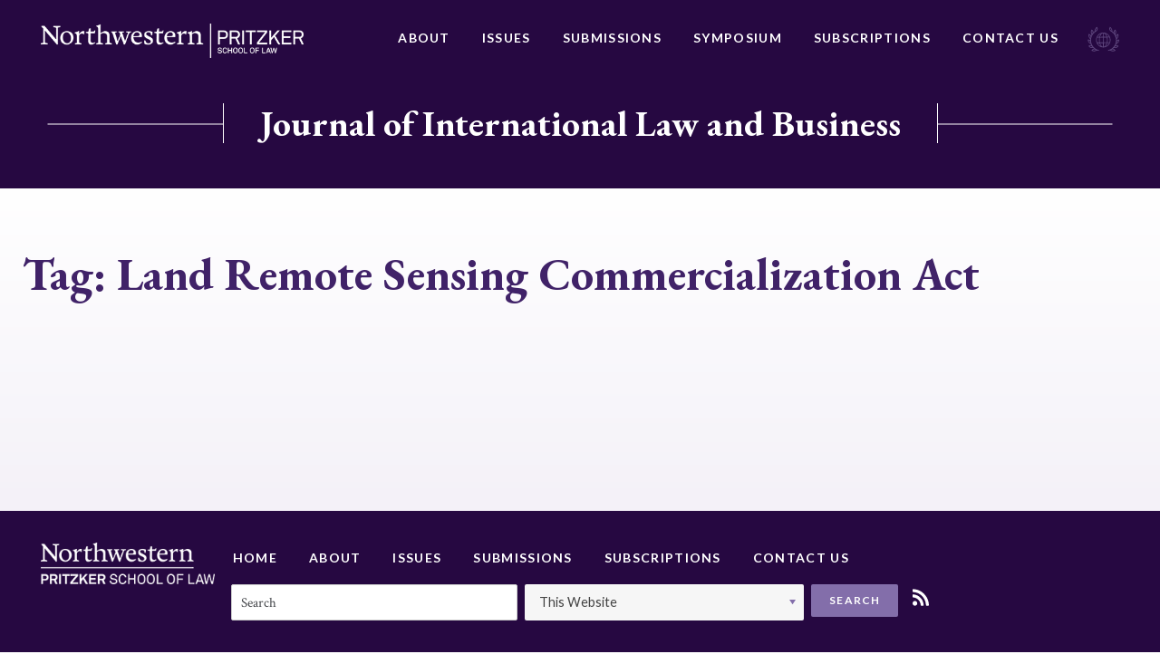

--- FILE ---
content_type: text/css
request_url: https://jilb.law.northwestern.edu/wp-content/themes/northwestern/style.css?ver=6.8.3
body_size: -313
content:
/*
Theme Name: Northwestern University
Theme URI: https://scholarlycommons.law.northwestern.edu/nulr/
Author: Kohactive
Author URI: https://www.kohactive.com/
Description: Custom multisite theme for Northwestern University
Version: 1.0.0
*/

@import "public/css/main.css";


--- FILE ---
content_type: text/css
request_url: https://jilb.law.northwestern.edu/wp-content/themes/northwestern/public/css/main.css
body_size: 18831
content:
@charset "UTF-8";
/* http://meyerweb.com/eric/tools/css/reset/ 
   v2.0 | 20110126
   License: none (public domain)
*/
html, body, div, span, applet, object, iframe,
h1, h2, h3, h4, h5, h6, p, blockquote, pre,
a, abbr, acronym, address, big, cite, code,
del, dfn, em, img, ins, kbd, q, s, samp,
small, strike, strong, sub, sup, tt, var,
b, u, i, center,
dl, dt, dd, ol, ul, li,
fieldset, form, label, legend,
table, caption, tbody, tfoot, thead, tr, th, td,
article, aside, canvas, details, embed,
figure, figcaption, footer, header, hgroup,
menu, nav, output, ruby, section, summary,
time, mark, audio, video {
  margin: 0;
  padding: 0;
  border: 0;
  font-size: 100%;
  font: inherit;
  vertical-align: baseline;
}

/* HTML5 display-role reset for older browsers */
article, aside, details, figcaption, figure,
footer, header, hgroup, menu, nav, section {
  display: block;
}

body {
  line-height: 1;
}

ol, ul {
  list-style: none;
}

blockquote, q {
  quotes: none;
}

blockquote:before, blockquote:after,
q:before, q:after {
  content: "";
  content: none;
}

table {
  border-collapse: collapse;
  border-spacing: 0;
}

/*!
 * Bootstrap Grid v4.0.0-beta.2 (https://getbootstrap.com)
 * Copyright 2011-2017 The Bootstrap Authors
 * Copyright 2011-2017 Twitter, Inc.
 * Licensed under MIT (https://github.com/twbs/bootstrap/blob/master/LICENSE)
 */
@-ms-viewport {
  width: device-width;
}
html {
  box-sizing: border-box;
  -ms-overflow-style: scrollbar;
}

*,
*::before,
*::after {
  box-sizing: inherit;
}

.container {
  width: 100%;
  padding-right: 15px;
  padding-left: 15px;
  margin-right: auto;
  margin-left: auto;
}
@media (min-width: 576px) {
  .container {
    max-width: 540px;
  }
}
@media (min-width: 768px) {
  .container {
    max-width: 720px;
  }
}
@media (min-width: 992px) {
  .container {
    max-width: 960px;
  }
}
@media (min-width: 1200px) {
  .container {
    max-width: 1140px;
  }
}

.container-fluid {
  width: 100%;
  padding-right: 15px;
  padding-left: 15px;
  margin-right: auto;
  margin-left: auto;
}

.row {
  display: flex;
  flex-wrap: wrap;
  margin-right: -15px;
  margin-left: -15px;
}

.no-gutters {
  margin-right: 0;
  margin-left: 0;
}
.no-gutters > .col,
.no-gutters > [class*=col-] {
  padding-right: 0;
  padding-left: 0;
}

.col-xl,
.col-xl-auto, .col-xl-12, .col-xl-11, .col-xl-10, .col-xl-9, .col-xl-8, .col-xl-7, .col-xl-6, .col-xl-5, .col-xl-4, .col-xl-3, .col-xl-2, .col-xl-1, .col-lg,
.col-lg-auto, .col-lg-12, .col-lg-11, .col-lg-10, .col-lg-9, .col-lg-8, .col-lg-7, .col-lg-6, .col-lg-5, .col-lg-4, .col-lg-3, .col-lg-2, .col-lg-1, .col-md,
.col-md-auto, .col-md-12, .col-md-11, .col-md-10, .col-md-9, .col-md-8, .col-md-7, .col-md-6, .col-md-5, .col-md-4, .col-md-3, .col-md-2, .col-md-1, .col-sm,
.col-sm-auto, .col-sm-12, .col-sm-11, .col-sm-10, .col-sm-9, .col-sm-8, .col-sm-7, .col-sm-6, .col-sm-5, .col-sm-4, .col-sm-3, .col-sm-2, .col-sm-1, .col,
.col-auto, .col-12, .col-11, .col-10, .col-9, .col-8, .col-7, .col-6, .col-5, .col-4, .col-3, .col-2, .col-1 {
  position: relative;
  width: 100%;
  min-height: 1px;
  padding-right: 15px;
  padding-left: 15px;
}

.col {
  flex-basis: 0;
  flex-grow: 1;
  max-width: 100%;
}

.col-auto {
  flex: 0 0 auto;
  width: auto;
  max-width: none;
}

.col-1 {
  flex: 0 0 8.3333333333%;
  max-width: 8.3333333333%;
}

.col-2 {
  flex: 0 0 16.6666666667%;
  max-width: 16.6666666667%;
}

.col-3 {
  flex: 0 0 25%;
  max-width: 25%;
}

.col-4 {
  flex: 0 0 33.3333333333%;
  max-width: 33.3333333333%;
}

.col-5 {
  flex: 0 0 41.6666666667%;
  max-width: 41.6666666667%;
}

.col-6 {
  flex: 0 0 50%;
  max-width: 50%;
}

.col-7 {
  flex: 0 0 58.3333333333%;
  max-width: 58.3333333333%;
}

.col-8 {
  flex: 0 0 66.6666666667%;
  max-width: 66.6666666667%;
}

.col-9 {
  flex: 0 0 75%;
  max-width: 75%;
}

.col-10 {
  flex: 0 0 83.3333333333%;
  max-width: 83.3333333333%;
}

.col-11 {
  flex: 0 0 91.6666666667%;
  max-width: 91.6666666667%;
}

.col-12 {
  flex: 0 0 100%;
  max-width: 100%;
}

.order-first {
  order: -1;
}

.order-1 {
  order: 1;
}

.order-2 {
  order: 2;
}

.order-3 {
  order: 3;
}

.order-4 {
  order: 4;
}

.order-5 {
  order: 5;
}

.order-6 {
  order: 6;
}

.order-7 {
  order: 7;
}

.order-8 {
  order: 8;
}

.order-9 {
  order: 9;
}

.order-10 {
  order: 10;
}

.order-11 {
  order: 11;
}

.order-12 {
  order: 12;
}

.offset-1 {
  margin-left: 8.3333333333%;
}

.offset-2 {
  margin-left: 16.6666666667%;
}

.offset-3 {
  margin-left: 25%;
}

.offset-4 {
  margin-left: 33.3333333333%;
}

.offset-5 {
  margin-left: 41.6666666667%;
}

.offset-6 {
  margin-left: 50%;
}

.offset-7 {
  margin-left: 58.3333333333%;
}

.offset-8 {
  margin-left: 66.6666666667%;
}

.offset-9 {
  margin-left: 75%;
}

.offset-10 {
  margin-left: 83.3333333333%;
}

.offset-11 {
  margin-left: 91.6666666667%;
}

@media (min-width: 576px) {
  .col-sm {
    flex-basis: 0;
    flex-grow: 1;
    max-width: 100%;
  }

  .col-sm-auto {
    flex: 0 0 auto;
    width: auto;
    max-width: none;
  }

  .col-sm-1 {
    flex: 0 0 8.3333333333%;
    max-width: 8.3333333333%;
  }

  .col-sm-2 {
    flex: 0 0 16.6666666667%;
    max-width: 16.6666666667%;
  }

  .col-sm-3 {
    flex: 0 0 25%;
    max-width: 25%;
  }

  .col-sm-4 {
    flex: 0 0 33.3333333333%;
    max-width: 33.3333333333%;
  }

  .col-sm-5 {
    flex: 0 0 41.6666666667%;
    max-width: 41.6666666667%;
  }

  .col-sm-6 {
    flex: 0 0 50%;
    max-width: 50%;
  }

  .col-sm-7 {
    flex: 0 0 58.3333333333%;
    max-width: 58.3333333333%;
  }

  .col-sm-8 {
    flex: 0 0 66.6666666667%;
    max-width: 66.6666666667%;
  }

  .col-sm-9 {
    flex: 0 0 75%;
    max-width: 75%;
  }

  .col-sm-10 {
    flex: 0 0 83.3333333333%;
    max-width: 83.3333333333%;
  }

  .col-sm-11 {
    flex: 0 0 91.6666666667%;
    max-width: 91.6666666667%;
  }

  .col-sm-12 {
    flex: 0 0 100%;
    max-width: 100%;
  }

  .order-sm-first {
    order: -1;
  }

  .order-sm-1 {
    order: 1;
  }

  .order-sm-2 {
    order: 2;
  }

  .order-sm-3 {
    order: 3;
  }

  .order-sm-4 {
    order: 4;
  }

  .order-sm-5 {
    order: 5;
  }

  .order-sm-6 {
    order: 6;
  }

  .order-sm-7 {
    order: 7;
  }

  .order-sm-8 {
    order: 8;
  }

  .order-sm-9 {
    order: 9;
  }

  .order-sm-10 {
    order: 10;
  }

  .order-sm-11 {
    order: 11;
  }

  .order-sm-12 {
    order: 12;
  }

  .offset-sm-0 {
    margin-left: 0;
  }

  .offset-sm-1 {
    margin-left: 8.3333333333%;
  }

  .offset-sm-2 {
    margin-left: 16.6666666667%;
  }

  .offset-sm-3 {
    margin-left: 25%;
  }

  .offset-sm-4 {
    margin-left: 33.3333333333%;
  }

  .offset-sm-5 {
    margin-left: 41.6666666667%;
  }

  .offset-sm-6 {
    margin-left: 50%;
  }

  .offset-sm-7 {
    margin-left: 58.3333333333%;
  }

  .offset-sm-8 {
    margin-left: 66.6666666667%;
  }

  .offset-sm-9 {
    margin-left: 75%;
  }

  .offset-sm-10 {
    margin-left: 83.3333333333%;
  }

  .offset-sm-11 {
    margin-left: 91.6666666667%;
  }
}
@media (min-width: 768px) {
  .col-md {
    flex-basis: 0;
    flex-grow: 1;
    max-width: 100%;
  }

  .col-md-auto {
    flex: 0 0 auto;
    width: auto;
    max-width: none;
  }

  .col-md-1 {
    flex: 0 0 8.3333333333%;
    max-width: 8.3333333333%;
  }

  .col-md-2 {
    flex: 0 0 16.6666666667%;
    max-width: 16.6666666667%;
  }

  .col-md-3 {
    flex: 0 0 25%;
    max-width: 25%;
  }

  .col-md-4 {
    flex: 0 0 33.3333333333%;
    max-width: 33.3333333333%;
  }

  .col-md-5 {
    flex: 0 0 41.6666666667%;
    max-width: 41.6666666667%;
  }

  .col-md-6 {
    flex: 0 0 50%;
    max-width: 50%;
  }

  .col-md-7 {
    flex: 0 0 58.3333333333%;
    max-width: 58.3333333333%;
  }

  .col-md-8 {
    flex: 0 0 66.6666666667%;
    max-width: 66.6666666667%;
  }

  .col-md-9 {
    flex: 0 0 75%;
    max-width: 75%;
  }

  .col-md-10 {
    flex: 0 0 83.3333333333%;
    max-width: 83.3333333333%;
  }

  .col-md-11 {
    flex: 0 0 91.6666666667%;
    max-width: 91.6666666667%;
  }

  .col-md-12 {
    flex: 0 0 100%;
    max-width: 100%;
  }

  .order-md-first {
    order: -1;
  }

  .order-md-1 {
    order: 1;
  }

  .order-md-2 {
    order: 2;
  }

  .order-md-3 {
    order: 3;
  }

  .order-md-4 {
    order: 4;
  }

  .order-md-5 {
    order: 5;
  }

  .order-md-6 {
    order: 6;
  }

  .order-md-7 {
    order: 7;
  }

  .order-md-8 {
    order: 8;
  }

  .order-md-9 {
    order: 9;
  }

  .order-md-10 {
    order: 10;
  }

  .order-md-11 {
    order: 11;
  }

  .order-md-12 {
    order: 12;
  }

  .offset-md-0 {
    margin-left: 0;
  }

  .offset-md-1 {
    margin-left: 8.3333333333%;
  }

  .offset-md-2 {
    margin-left: 16.6666666667%;
  }

  .offset-md-3 {
    margin-left: 25%;
  }

  .offset-md-4 {
    margin-left: 33.3333333333%;
  }

  .offset-md-5 {
    margin-left: 41.6666666667%;
  }

  .offset-md-6 {
    margin-left: 50%;
  }

  .offset-md-7 {
    margin-left: 58.3333333333%;
  }

  .offset-md-8 {
    margin-left: 66.6666666667%;
  }

  .offset-md-9 {
    margin-left: 75%;
  }

  .offset-md-10 {
    margin-left: 83.3333333333%;
  }

  .offset-md-11 {
    margin-left: 91.6666666667%;
  }
}
@media (min-width: 992px) {
  .col-lg {
    flex-basis: 0;
    flex-grow: 1;
    max-width: 100%;
  }

  .col-lg-auto {
    flex: 0 0 auto;
    width: auto;
    max-width: none;
  }

  .col-lg-1 {
    flex: 0 0 8.3333333333%;
    max-width: 8.3333333333%;
  }

  .col-lg-2 {
    flex: 0 0 16.6666666667%;
    max-width: 16.6666666667%;
  }

  .col-lg-3 {
    flex: 0 0 25%;
    max-width: 25%;
  }

  .col-lg-4 {
    flex: 0 0 33.3333333333%;
    max-width: 33.3333333333%;
  }

  .col-lg-5 {
    flex: 0 0 41.6666666667%;
    max-width: 41.6666666667%;
  }

  .col-lg-6 {
    flex: 0 0 50%;
    max-width: 50%;
  }

  .col-lg-7 {
    flex: 0 0 58.3333333333%;
    max-width: 58.3333333333%;
  }

  .col-lg-8 {
    flex: 0 0 66.6666666667%;
    max-width: 66.6666666667%;
  }

  .col-lg-9 {
    flex: 0 0 75%;
    max-width: 75%;
  }

  .col-lg-10 {
    flex: 0 0 83.3333333333%;
    max-width: 83.3333333333%;
  }

  .col-lg-11 {
    flex: 0 0 91.6666666667%;
    max-width: 91.6666666667%;
  }

  .col-lg-12 {
    flex: 0 0 100%;
    max-width: 100%;
  }

  .order-lg-first {
    order: -1;
  }

  .order-lg-1 {
    order: 1;
  }

  .order-lg-2 {
    order: 2;
  }

  .order-lg-3 {
    order: 3;
  }

  .order-lg-4 {
    order: 4;
  }

  .order-lg-5 {
    order: 5;
  }

  .order-lg-6 {
    order: 6;
  }

  .order-lg-7 {
    order: 7;
  }

  .order-lg-8 {
    order: 8;
  }

  .order-lg-9 {
    order: 9;
  }

  .order-lg-10 {
    order: 10;
  }

  .order-lg-11 {
    order: 11;
  }

  .order-lg-12 {
    order: 12;
  }

  .offset-lg-0 {
    margin-left: 0;
  }

  .offset-lg-1 {
    margin-left: 8.3333333333%;
  }

  .offset-lg-2 {
    margin-left: 16.6666666667%;
  }

  .offset-lg-3 {
    margin-left: 25%;
  }

  .offset-lg-4 {
    margin-left: 33.3333333333%;
  }

  .offset-lg-5 {
    margin-left: 41.6666666667%;
  }

  .offset-lg-6 {
    margin-left: 50%;
  }

  .offset-lg-7 {
    margin-left: 58.3333333333%;
  }

  .offset-lg-8 {
    margin-left: 66.6666666667%;
  }

  .offset-lg-9 {
    margin-left: 75%;
  }

  .offset-lg-10 {
    margin-left: 83.3333333333%;
  }

  .offset-lg-11 {
    margin-left: 91.6666666667%;
  }
}
@media (min-width: 1200px) {
  .col-xl {
    flex-basis: 0;
    flex-grow: 1;
    max-width: 100%;
  }

  .col-xl-auto {
    flex: 0 0 auto;
    width: auto;
    max-width: none;
  }

  .col-xl-1 {
    flex: 0 0 8.3333333333%;
    max-width: 8.3333333333%;
  }

  .col-xl-2 {
    flex: 0 0 16.6666666667%;
    max-width: 16.6666666667%;
  }

  .col-xl-3 {
    flex: 0 0 25%;
    max-width: 25%;
  }

  .col-xl-4 {
    flex: 0 0 33.3333333333%;
    max-width: 33.3333333333%;
  }

  .col-xl-5 {
    flex: 0 0 41.6666666667%;
    max-width: 41.6666666667%;
  }

  .col-xl-6 {
    flex: 0 0 50%;
    max-width: 50%;
  }

  .col-xl-7 {
    flex: 0 0 58.3333333333%;
    max-width: 58.3333333333%;
  }

  .col-xl-8 {
    flex: 0 0 66.6666666667%;
    max-width: 66.6666666667%;
  }

  .col-xl-9 {
    flex: 0 0 75%;
    max-width: 75%;
  }

  .col-xl-10 {
    flex: 0 0 83.3333333333%;
    max-width: 83.3333333333%;
  }

  .col-xl-11 {
    flex: 0 0 91.6666666667%;
    max-width: 91.6666666667%;
  }

  .col-xl-12 {
    flex: 0 0 100%;
    max-width: 100%;
  }

  .order-xl-first {
    order: -1;
  }

  .order-xl-1 {
    order: 1;
  }

  .order-xl-2 {
    order: 2;
  }

  .order-xl-3 {
    order: 3;
  }

  .order-xl-4 {
    order: 4;
  }

  .order-xl-5 {
    order: 5;
  }

  .order-xl-6 {
    order: 6;
  }

  .order-xl-7 {
    order: 7;
  }

  .order-xl-8 {
    order: 8;
  }

  .order-xl-9 {
    order: 9;
  }

  .order-xl-10 {
    order: 10;
  }

  .order-xl-11 {
    order: 11;
  }

  .order-xl-12 {
    order: 12;
  }

  .offset-xl-0 {
    margin-left: 0;
  }

  .offset-xl-1 {
    margin-left: 8.3333333333%;
  }

  .offset-xl-2 {
    margin-left: 16.6666666667%;
  }

  .offset-xl-3 {
    margin-left: 25%;
  }

  .offset-xl-4 {
    margin-left: 33.3333333333%;
  }

  .offset-xl-5 {
    margin-left: 41.6666666667%;
  }

  .offset-xl-6 {
    margin-left: 50%;
  }

  .offset-xl-7 {
    margin-left: 58.3333333333%;
  }

  .offset-xl-8 {
    margin-left: 66.6666666667%;
  }

  .offset-xl-9 {
    margin-left: 75%;
  }

  .offset-xl-10 {
    margin-left: 83.3333333333%;
  }

  .offset-xl-11 {
    margin-left: 91.6666666667%;
  }
}
.flex-row {
  flex-direction: row !important;
}

.flex-column {
  flex-direction: column !important;
}

.flex-row-reverse {
  flex-direction: row-reverse !important;
}

.flex-column-reverse {
  flex-direction: column-reverse !important;
}

.flex-wrap {
  flex-wrap: wrap !important;
}

.flex-nowrap {
  flex-wrap: nowrap !important;
}

.flex-wrap-reverse {
  flex-wrap: wrap-reverse !important;
}

.justify-content-start {
  justify-content: flex-start !important;
}

.justify-content-end {
  justify-content: flex-end !important;
}

.justify-content-center {
  justify-content: center !important;
}

.justify-content-between {
  justify-content: space-between !important;
}

.justify-content-around {
  justify-content: space-around !important;
}

.align-items-start {
  align-items: flex-start !important;
}

.align-items-end {
  align-items: flex-end !important;
}

.align-items-center {
  align-items: center !important;
}

.align-items-baseline {
  align-items: baseline !important;
}

.align-items-stretch {
  align-items: stretch !important;
}

.align-content-start {
  align-content: flex-start !important;
}

.align-content-end {
  align-content: flex-end !important;
}

.align-content-center {
  align-content: center !important;
}

.align-content-between {
  align-content: space-between !important;
}

.align-content-around {
  align-content: space-around !important;
}

.align-content-stretch {
  align-content: stretch !important;
}

.align-self-auto {
  align-self: auto !important;
}

.align-self-start {
  align-self: flex-start !important;
}

.align-self-end {
  align-self: flex-end !important;
}

.align-self-center {
  align-self: center !important;
}

.align-self-baseline {
  align-self: baseline !important;
}

.align-self-stretch {
  align-self: stretch !important;
}

@media (min-width: 576px) {
  .flex-sm-row {
    flex-direction: row !important;
  }

  .flex-sm-column {
    flex-direction: column !important;
  }

  .flex-sm-row-reverse {
    flex-direction: row-reverse !important;
  }

  .flex-sm-column-reverse {
    flex-direction: column-reverse !important;
  }

  .flex-sm-wrap {
    flex-wrap: wrap !important;
  }

  .flex-sm-nowrap {
    flex-wrap: nowrap !important;
  }

  .flex-sm-wrap-reverse {
    flex-wrap: wrap-reverse !important;
  }

  .justify-content-sm-start {
    justify-content: flex-start !important;
  }

  .justify-content-sm-end {
    justify-content: flex-end !important;
  }

  .justify-content-sm-center {
    justify-content: center !important;
  }

  .justify-content-sm-between {
    justify-content: space-between !important;
  }

  .justify-content-sm-around {
    justify-content: space-around !important;
  }

  .align-items-sm-start {
    align-items: flex-start !important;
  }

  .align-items-sm-end {
    align-items: flex-end !important;
  }

  .align-items-sm-center {
    align-items: center !important;
  }

  .align-items-sm-baseline {
    align-items: baseline !important;
  }

  .align-items-sm-stretch {
    align-items: stretch !important;
  }

  .align-content-sm-start {
    align-content: flex-start !important;
  }

  .align-content-sm-end {
    align-content: flex-end !important;
  }

  .align-content-sm-center {
    align-content: center !important;
  }

  .align-content-sm-between {
    align-content: space-between !important;
  }

  .align-content-sm-around {
    align-content: space-around !important;
  }

  .align-content-sm-stretch {
    align-content: stretch !important;
  }

  .align-self-sm-auto {
    align-self: auto !important;
  }

  .align-self-sm-start {
    align-self: flex-start !important;
  }

  .align-self-sm-end {
    align-self: flex-end !important;
  }

  .align-self-sm-center {
    align-self: center !important;
  }

  .align-self-sm-baseline {
    align-self: baseline !important;
  }

  .align-self-sm-stretch {
    align-self: stretch !important;
  }
}
@media (min-width: 768px) {
  .flex-md-row {
    flex-direction: row !important;
  }

  .flex-md-column {
    flex-direction: column !important;
  }

  .flex-md-row-reverse {
    flex-direction: row-reverse !important;
  }

  .flex-md-column-reverse {
    flex-direction: column-reverse !important;
  }

  .flex-md-wrap {
    flex-wrap: wrap !important;
  }

  .flex-md-nowrap {
    flex-wrap: nowrap !important;
  }

  .flex-md-wrap-reverse {
    flex-wrap: wrap-reverse !important;
  }

  .justify-content-md-start {
    justify-content: flex-start !important;
  }

  .justify-content-md-end {
    justify-content: flex-end !important;
  }

  .justify-content-md-center {
    justify-content: center !important;
  }

  .justify-content-md-between {
    justify-content: space-between !important;
  }

  .justify-content-md-around {
    justify-content: space-around !important;
  }

  .align-items-md-start {
    align-items: flex-start !important;
  }

  .align-items-md-end {
    align-items: flex-end !important;
  }

  .align-items-md-center {
    align-items: center !important;
  }

  .align-items-md-baseline {
    align-items: baseline !important;
  }

  .align-items-md-stretch {
    align-items: stretch !important;
  }

  .align-content-md-start {
    align-content: flex-start !important;
  }

  .align-content-md-end {
    align-content: flex-end !important;
  }

  .align-content-md-center {
    align-content: center !important;
  }

  .align-content-md-between {
    align-content: space-between !important;
  }

  .align-content-md-around {
    align-content: space-around !important;
  }

  .align-content-md-stretch {
    align-content: stretch !important;
  }

  .align-self-md-auto {
    align-self: auto !important;
  }

  .align-self-md-start {
    align-self: flex-start !important;
  }

  .align-self-md-end {
    align-self: flex-end !important;
  }

  .align-self-md-center {
    align-self: center !important;
  }

  .align-self-md-baseline {
    align-self: baseline !important;
  }

  .align-self-md-stretch {
    align-self: stretch !important;
  }
}
@media (min-width: 992px) {
  .flex-lg-row {
    flex-direction: row !important;
  }

  .flex-lg-column {
    flex-direction: column !important;
  }

  .flex-lg-row-reverse {
    flex-direction: row-reverse !important;
  }

  .flex-lg-column-reverse {
    flex-direction: column-reverse !important;
  }

  .flex-lg-wrap {
    flex-wrap: wrap !important;
  }

  .flex-lg-nowrap {
    flex-wrap: nowrap !important;
  }

  .flex-lg-wrap-reverse {
    flex-wrap: wrap-reverse !important;
  }

  .justify-content-lg-start {
    justify-content: flex-start !important;
  }

  .justify-content-lg-end {
    justify-content: flex-end !important;
  }

  .justify-content-lg-center {
    justify-content: center !important;
  }

  .justify-content-lg-between {
    justify-content: space-between !important;
  }

  .justify-content-lg-around {
    justify-content: space-around !important;
  }

  .align-items-lg-start {
    align-items: flex-start !important;
  }

  .align-items-lg-end {
    align-items: flex-end !important;
  }

  .align-items-lg-center {
    align-items: center !important;
  }

  .align-items-lg-baseline {
    align-items: baseline !important;
  }

  .align-items-lg-stretch {
    align-items: stretch !important;
  }

  .align-content-lg-start {
    align-content: flex-start !important;
  }

  .align-content-lg-end {
    align-content: flex-end !important;
  }

  .align-content-lg-center {
    align-content: center !important;
  }

  .align-content-lg-between {
    align-content: space-between !important;
  }

  .align-content-lg-around {
    align-content: space-around !important;
  }

  .align-content-lg-stretch {
    align-content: stretch !important;
  }

  .align-self-lg-auto {
    align-self: auto !important;
  }

  .align-self-lg-start {
    align-self: flex-start !important;
  }

  .align-self-lg-end {
    align-self: flex-end !important;
  }

  .align-self-lg-center {
    align-self: center !important;
  }

  .align-self-lg-baseline {
    align-self: baseline !important;
  }

  .align-self-lg-stretch {
    align-self: stretch !important;
  }
}
@media (min-width: 1200px) {
  .flex-xl-row {
    flex-direction: row !important;
  }

  .flex-xl-column {
    flex-direction: column !important;
  }

  .flex-xl-row-reverse {
    flex-direction: row-reverse !important;
  }

  .flex-xl-column-reverse {
    flex-direction: column-reverse !important;
  }

  .flex-xl-wrap {
    flex-wrap: wrap !important;
  }

  .flex-xl-nowrap {
    flex-wrap: nowrap !important;
  }

  .flex-xl-wrap-reverse {
    flex-wrap: wrap-reverse !important;
  }

  .justify-content-xl-start {
    justify-content: flex-start !important;
  }

  .justify-content-xl-end {
    justify-content: flex-end !important;
  }

  .justify-content-xl-center {
    justify-content: center !important;
  }

  .justify-content-xl-between {
    justify-content: space-between !important;
  }

  .justify-content-xl-around {
    justify-content: space-around !important;
  }

  .align-items-xl-start {
    align-items: flex-start !important;
  }

  .align-items-xl-end {
    align-items: flex-end !important;
  }

  .align-items-xl-center {
    align-items: center !important;
  }

  .align-items-xl-baseline {
    align-items: baseline !important;
  }

  .align-items-xl-stretch {
    align-items: stretch !important;
  }

  .align-content-xl-start {
    align-content: flex-start !important;
  }

  .align-content-xl-end {
    align-content: flex-end !important;
  }

  .align-content-xl-center {
    align-content: center !important;
  }

  .align-content-xl-between {
    align-content: space-between !important;
  }

  .align-content-xl-around {
    align-content: space-around !important;
  }

  .align-content-xl-stretch {
    align-content: stretch !important;
  }

  .align-self-xl-auto {
    align-self: auto !important;
  }

  .align-self-xl-start {
    align-self: flex-start !important;
  }

  .align-self-xl-end {
    align-self: flex-end !important;
  }

  .align-self-xl-center {
    align-self: center !important;
  }

  .align-self-xl-baseline {
    align-self: baseline !important;
  }

  .align-self-xl-stretch {
    align-self: stretch !important;
  }
}
/*!
 *  Font Awesome 4.6.3 by @davegandy - http://fontawesome.io - @fontawesome
 *  License - http://fontawesome.io/license (Font: SIL OFL 1.1, CSS: MIT License)
 */
/* FONT PATH
 * -------------------------- */
@font-face {
  font-family: "FontAwesome";
  src: url("../fonts/fontawesome-webfont.eot?v=4.6.3");
  src: url("../fonts/fontawesome-webfont.eot?#iefix&v=4.6.3") format("embedded-opentype"), url("../fonts/fontawesome-webfont.woff2?v=4.6.3") format("woff2"), url("../fonts/fontawesome-webfont.woff?v=4.6.3") format("woff"), url("../fonts/fontawesome-webfont.ttf?v=4.6.3") format("truetype"), url("../fonts/fontawesome-webfont.svg?v=4.6.3#fontawesomeregular") format("svg");
  font-weight: normal;
  font-style: normal;
}
.fa {
  display: inline-block;
  font: normal normal normal 14px/1 FontAwesome;
  font-size: inherit;
  text-rendering: auto;
  -webkit-font-smoothing: antialiased;
  -moz-osx-font-smoothing: grayscale;
}

/* makes the font 33% larger relative to the icon container */
.fa-lg {
  font-size: 1.3333333333em;
  line-height: 0.75em;
  vertical-align: -15%;
}

.fa-2x {
  font-size: 2em;
}

.fa-3x {
  font-size: 3em;
}

.fa-4x {
  font-size: 4em;
}

.fa-5x {
  font-size: 5em;
}

.fa-fw {
  width: 1.2857142857em;
  text-align: center;
}

.fa-ul {
  padding-left: 0;
  margin-left: 2.1428571429em;
  list-style-type: none;
}
.fa-ul > li {
  position: relative;
}

.fa-li {
  position: absolute;
  left: -2.1428571429em;
  width: 2.1428571429em;
  top: 0.1428571429em;
  text-align: center;
}
.fa-li.fa-lg {
  left: -1.8571428571em;
}

.fa-border {
  padding: 0.2em 0.25em 0.15em;
  border: solid 0.08em #eee;
  border-radius: 0.1em;
}

.fa-pull-left {
  float: left;
}

.fa-pull-right {
  float: right;
}

.fa.fa-pull-left {
  margin-right: 0.3em;
}
.fa.fa-pull-right {
  margin-left: 0.3em;
}

/* Deprecated as of 4.4.0 */
.pull-right {
  float: right;
}

.pull-left {
  float: left;
}

.fa.pull-left {
  margin-right: 0.3em;
}
.fa.pull-right {
  margin-left: 0.3em;
}

.fa-spin {
  -webkit-animation: fa-spin 2s infinite linear;
  animation: fa-spin 2s infinite linear;
}

.fa-pulse {
  -webkit-animation: fa-spin 1s infinite steps(8);
  animation: fa-spin 1s infinite steps(8);
}

@-webkit-keyframes fa-spin {
  0% {
    -webkit-transform: rotate(0deg);
    transform: rotate(0deg);
  }
  100% {
    -webkit-transform: rotate(359deg);
    transform: rotate(359deg);
  }
}
@keyframes fa-spin {
  0% {
    -webkit-transform: rotate(0deg);
    transform: rotate(0deg);
  }
  100% {
    -webkit-transform: rotate(359deg);
    transform: rotate(359deg);
  }
}
.fa-rotate-90 {
  -ms-filter: "progid:DXImageTransform.Microsoft.BasicImage(rotation=1)";
  -webkit-transform: rotate(90deg);
  -ms-transform: rotate(90deg);
  transform: rotate(90deg);
}

.fa-rotate-180 {
  -ms-filter: "progid:DXImageTransform.Microsoft.BasicImage(rotation=2)";
  -webkit-transform: rotate(180deg);
  -ms-transform: rotate(180deg);
  transform: rotate(180deg);
}

.fa-rotate-270 {
  -ms-filter: "progid:DXImageTransform.Microsoft.BasicImage(rotation=3)";
  -webkit-transform: rotate(270deg);
  -ms-transform: rotate(270deg);
  transform: rotate(270deg);
}

.fa-flip-horizontal {
  -ms-filter: "progid:DXImageTransform.Microsoft.BasicImage(rotation=0, mirror=1)";
  -webkit-transform: scale(-1, 1);
  -ms-transform: scale(-1, 1);
  transform: scale(-1, 1);
}

.fa-flip-vertical {
  -ms-filter: "progid:DXImageTransform.Microsoft.BasicImage(rotation=2, mirror=1)";
  -webkit-transform: scale(1, -1);
  -ms-transform: scale(1, -1);
  transform: scale(1, -1);
}

:root .fa-rotate-90,
:root .fa-rotate-180,
:root .fa-rotate-270,
:root .fa-flip-horizontal,
:root .fa-flip-vertical {
  filter: none;
}

.fa-stack {
  position: relative;
  display: inline-block;
  width: 2em;
  height: 2em;
  line-height: 2em;
  vertical-align: middle;
}

.fa-stack-1x, .fa-stack-2x {
  position: absolute;
  left: 0;
  width: 100%;
  text-align: center;
}

.fa-stack-1x {
  line-height: inherit;
}

.fa-stack-2x {
  font-size: 2em;
}

.fa-inverse {
  color: #fff;
}

/* Font Awesome uses the Unicode Private Use Area (PUA) to ensure screen
   readers do not read off random characters that represent icons */
.fa-glass:before {
  content: "\f000";
}

.fa-music:before {
  content: "\f001";
}

.fa-search:before {
  content: "\f002";
}

.fa-envelope-o:before {
  content: "\f003";
}

.fa-heart:before {
  content: "\f004";
}

.fa-star:before {
  content: "\f005";
}

.fa-star-o:before {
  content: "\f006";
}

.fa-user:before {
  content: "\f007";
}

.fa-film:before {
  content: "\f008";
}

.fa-th-large:before {
  content: "\f009";
}

.fa-th:before {
  content: "\f00a";
}

.fa-th-list:before {
  content: "\f00b";
}

.fa-check:before {
  content: "\f00c";
}

.fa-remove:before,
.fa-close:before,
.fa-times:before {
  content: "\f00d";
}

.fa-search-plus:before {
  content: "\f00e";
}

.fa-search-minus:before {
  content: "\f010";
}

.fa-power-off:before {
  content: "\f011";
}

.fa-signal:before {
  content: "\f012";
}

.fa-gear:before,
.fa-cog:before {
  content: "\f013";
}

.fa-trash-o:before {
  content: "\f014";
}

.fa-home:before {
  content: "\f015";
}

.fa-file-o:before {
  content: "\f016";
}

.fa-clock-o:before {
  content: "\f017";
}

.fa-road:before {
  content: "\f018";
}

.fa-download:before {
  content: "\f019";
}

.fa-arrow-circle-o-down:before {
  content: "\f01a";
}

.fa-arrow-circle-o-up:before {
  content: "\f01b";
}

.fa-inbox:before {
  content: "\f01c";
}

.fa-play-circle-o:before {
  content: "\f01d";
}

.fa-rotate-right:before,
.fa-repeat:before {
  content: "\f01e";
}

.fa-refresh:before {
  content: "\f021";
}

.fa-list-alt:before {
  content: "\f022";
}

.fa-lock:before {
  content: "\f023";
}

.fa-flag:before {
  content: "\f024";
}

.fa-headphones:before {
  content: "\f025";
}

.fa-volume-off:before {
  content: "\f026";
}

.fa-volume-down:before {
  content: "\f027";
}

.fa-volume-up:before {
  content: "\f028";
}

.fa-qrcode:before {
  content: "\f029";
}

.fa-barcode:before {
  content: "\f02a";
}

.fa-tag:before {
  content: "\f02b";
}

.fa-tags:before {
  content: "\f02c";
}

.fa-book:before {
  content: "\f02d";
}

.fa-bookmark:before {
  content: "\f02e";
}

.fa-print:before {
  content: "\f02f";
}

.fa-camera:before {
  content: "\f030";
}

.fa-font:before {
  content: "\f031";
}

.fa-bold:before {
  content: "\f032";
}

.fa-italic:before {
  content: "\f033";
}

.fa-text-height:before {
  content: "\f034";
}

.fa-text-width:before {
  content: "\f035";
}

.fa-align-left:before {
  content: "\f036";
}

.fa-align-center:before {
  content: "\f037";
}

.fa-align-right:before {
  content: "\f038";
}

.fa-align-justify:before {
  content: "\f039";
}

.fa-list:before {
  content: "\f03a";
}

.fa-dedent:before,
.fa-outdent:before {
  content: "\f03b";
}

.fa-indent:before {
  content: "\f03c";
}

.fa-video-camera:before {
  content: "\f03d";
}

.fa-photo:before,
.fa-image:before,
.fa-picture-o:before {
  content: "\f03e";
}

.fa-pencil:before {
  content: "\f040";
}

.fa-map-marker:before {
  content: "\f041";
}

.fa-adjust:before {
  content: "\f042";
}

.fa-tint:before {
  content: "\f043";
}

.fa-edit:before,
.fa-pencil-square-o:before {
  content: "\f044";
}

.fa-share-square-o:before {
  content: "\f045";
}

.fa-check-square-o:before {
  content: "\f046";
}

.fa-arrows:before {
  content: "\f047";
}

.fa-step-backward:before {
  content: "\f048";
}

.fa-fast-backward:before {
  content: "\f049";
}

.fa-backward:before {
  content: "\f04a";
}

.fa-play:before {
  content: "\f04b";
}

.fa-pause:before {
  content: "\f04c";
}

.fa-stop:before {
  content: "\f04d";
}

.fa-forward:before {
  content: "\f04e";
}

.fa-fast-forward:before {
  content: "\f050";
}

.fa-step-forward:before {
  content: "\f051";
}

.fa-eject:before {
  content: "\f052";
}

.fa-chevron-left:before {
  content: "\f053";
}

.fa-chevron-right:before {
  content: "\f054";
}

.fa-plus-circle:before {
  content: "\f055";
}

.fa-minus-circle:before {
  content: "\f056";
}

.fa-times-circle:before {
  content: "\f057";
}

.fa-check-circle:before {
  content: "\f058";
}

.fa-question-circle:before {
  content: "\f059";
}

.fa-info-circle:before {
  content: "\f05a";
}

.fa-crosshairs:before {
  content: "\f05b";
}

.fa-times-circle-o:before {
  content: "\f05c";
}

.fa-check-circle-o:before {
  content: "\f05d";
}

.fa-ban:before {
  content: "\f05e";
}

.fa-arrow-left:before {
  content: "\f060";
}

.fa-arrow-right:before {
  content: "\f061";
}

.fa-arrow-up:before {
  content: "\f062";
}

.fa-arrow-down:before {
  content: "\f063";
}

.fa-mail-forward:before,
.fa-share:before {
  content: "\f064";
}

.fa-expand:before {
  content: "\f065";
}

.fa-compress:before {
  content: "\f066";
}

.fa-plus:before {
  content: "\f067";
}

.fa-minus:before {
  content: "\f068";
}

.fa-asterisk:before {
  content: "\f069";
}

.fa-exclamation-circle:before {
  content: "\f06a";
}

.fa-gift:before {
  content: "\f06b";
}

.fa-leaf:before {
  content: "\f06c";
}

.fa-fire:before {
  content: "\f06d";
}

.fa-eye:before {
  content: "\f06e";
}

.fa-eye-slash:before {
  content: "\f070";
}

.fa-warning:before,
.fa-exclamation-triangle:before {
  content: "\f071";
}

.fa-plane:before {
  content: "\f072";
}

.fa-calendar:before {
  content: "\f073";
}

.fa-random:before {
  content: "\f074";
}

.fa-comment:before {
  content: "\f075";
}

.fa-magnet:before {
  content: "\f076";
}

.fa-chevron-up:before {
  content: "\f077";
}

.fa-chevron-down:before {
  content: "\f078";
}

.fa-retweet:before {
  content: "\f079";
}

.fa-shopping-cart:before {
  content: "\f07a";
}

.fa-folder:before {
  content: "\f07b";
}

.fa-folder-open:before {
  content: "\f07c";
}

.fa-arrows-v:before {
  content: "\f07d";
}

.fa-arrows-h:before {
  content: "\f07e";
}

.fa-bar-chart-o:before,
.fa-bar-chart:before {
  content: "\f080";
}

.fa-twitter-square:before {
  content: "\f081";
}

.fa-facebook-square:before {
  content: "\f082";
}

.fa-camera-retro:before {
  content: "\f083";
}

.fa-key:before {
  content: "\f084";
}

.fa-gears:before,
.fa-cogs:before {
  content: "\f085";
}

.fa-comments:before {
  content: "\f086";
}

.fa-thumbs-o-up:before {
  content: "\f087";
}

.fa-thumbs-o-down:before {
  content: "\f088";
}

.fa-star-half:before {
  content: "\f089";
}

.fa-heart-o:before {
  content: "\f08a";
}

.fa-sign-out:before {
  content: "\f08b";
}

.fa-linkedin-square:before {
  content: "\f08c";
}

.fa-thumb-tack:before {
  content: "\f08d";
}

.fa-external-link:before {
  content: "\f08e";
}

.fa-sign-in:before {
  content: "\f090";
}

.fa-trophy:before {
  content: "\f091";
}

.fa-github-square:before {
  content: "\f092";
}

.fa-upload:before {
  content: "\f093";
}

.fa-lemon-o:before {
  content: "\f094";
}

.fa-phone:before {
  content: "\f095";
}

.fa-square-o:before {
  content: "\f096";
}

.fa-bookmark-o:before {
  content: "\f097";
}

.fa-phone-square:before {
  content: "\f098";
}

.fa-twitter:before {
  content: "\f099";
}

.fa-facebook-f:before,
.fa-facebook:before {
  content: "\f09a";
}

.fa-github:before {
  content: "\f09b";
}

.fa-unlock:before {
  content: "\f09c";
}

.fa-credit-card:before {
  content: "\f09d";
}

.fa-feed:before,
.fa-rss:before {
  content: "\f09e";
}

.fa-hdd-o:before {
  content: "\f0a0";
}

.fa-bullhorn:before {
  content: "\f0a1";
}

.fa-bell:before {
  content: "\f0f3";
}

.fa-certificate:before {
  content: "\f0a3";
}

.fa-hand-o-right:before {
  content: "\f0a4";
}

.fa-hand-o-left:before {
  content: "\f0a5";
}

.fa-hand-o-up:before {
  content: "\f0a6";
}

.fa-hand-o-down:before {
  content: "\f0a7";
}

.fa-arrow-circle-left:before {
  content: "\f0a8";
}

.fa-arrow-circle-right:before {
  content: "\f0a9";
}

.fa-arrow-circle-up:before {
  content: "\f0aa";
}

.fa-arrow-circle-down:before {
  content: "\f0ab";
}

.fa-globe:before {
  content: "\f0ac";
}

.fa-wrench:before {
  content: "\f0ad";
}

.fa-tasks:before {
  content: "\f0ae";
}

.fa-filter:before {
  content: "\f0b0";
}

.fa-briefcase:before {
  content: "\f0b1";
}

.fa-arrows-alt:before {
  content: "\f0b2";
}

.fa-group:before,
.fa-users:before {
  content: "\f0c0";
}

.fa-chain:before,
.fa-link:before {
  content: "\f0c1";
}

.fa-cloud:before {
  content: "\f0c2";
}

.fa-flask:before {
  content: "\f0c3";
}

.fa-cut:before,
.fa-scissors:before {
  content: "\f0c4";
}

.fa-copy:before,
.fa-files-o:before {
  content: "\f0c5";
}

.fa-paperclip:before {
  content: "\f0c6";
}

.fa-save:before,
.fa-floppy-o:before {
  content: "\f0c7";
}

.fa-square:before {
  content: "\f0c8";
}

.fa-navicon:before,
.fa-reorder:before,
.fa-bars:before {
  content: "\f0c9";
}

.fa-list-ul:before {
  content: "\f0ca";
}

.fa-list-ol:before {
  content: "\f0cb";
}

.fa-strikethrough:before {
  content: "\f0cc";
}

.fa-underline:before {
  content: "\f0cd";
}

.fa-table:before {
  content: "\f0ce";
}

.fa-magic:before {
  content: "\f0d0";
}

.fa-truck:before {
  content: "\f0d1";
}

.fa-pinterest:before {
  content: "\f0d2";
}

.fa-pinterest-square:before {
  content: "\f0d3";
}

.fa-google-plus-square:before {
  content: "\f0d4";
}

.fa-google-plus:before {
  content: "\f0d5";
}

.fa-money:before {
  content: "\f0d6";
}

.fa-caret-down:before {
  content: "\f0d7";
}

.fa-caret-up:before {
  content: "\f0d8";
}

.fa-caret-left:before {
  content: "\f0d9";
}

.fa-caret-right:before {
  content: "\f0da";
}

.fa-columns:before {
  content: "\f0db";
}

.fa-unsorted:before,
.fa-sort:before {
  content: "\f0dc";
}

.fa-sort-down:before,
.fa-sort-desc:before {
  content: "\f0dd";
}

.fa-sort-up:before,
.fa-sort-asc:before {
  content: "\f0de";
}

.fa-envelope:before {
  content: "\f0e0";
}

.fa-linkedin:before {
  content: "\f0e1";
}

.fa-rotate-left:before,
.fa-undo:before {
  content: "\f0e2";
}

.fa-legal:before,
.fa-gavel:before {
  content: "\f0e3";
}

.fa-dashboard:before,
.fa-tachometer:before {
  content: "\f0e4";
}

.fa-comment-o:before {
  content: "\f0e5";
}

.fa-comments-o:before {
  content: "\f0e6";
}

.fa-flash:before,
.fa-bolt:before {
  content: "\f0e7";
}

.fa-sitemap:before {
  content: "\f0e8";
}

.fa-umbrella:before {
  content: "\f0e9";
}

.fa-paste:before,
.fa-clipboard:before {
  content: "\f0ea";
}

.fa-lightbulb-o:before {
  content: "\f0eb";
}

.fa-exchange:before {
  content: "\f0ec";
}

.fa-cloud-download:before {
  content: "\f0ed";
}

.fa-cloud-upload:before {
  content: "\f0ee";
}

.fa-user-md:before {
  content: "\f0f0";
}

.fa-stethoscope:before {
  content: "\f0f1";
}

.fa-suitcase:before {
  content: "\f0f2";
}

.fa-bell-o:before {
  content: "\f0a2";
}

.fa-coffee:before {
  content: "\f0f4";
}

.fa-cutlery:before {
  content: "\f0f5";
}

.fa-file-text-o:before {
  content: "\f0f6";
}

.fa-building-o:before {
  content: "\f0f7";
}

.fa-hospital-o:before {
  content: "\f0f8";
}

.fa-ambulance:before {
  content: "\f0f9";
}

.fa-medkit:before {
  content: "\f0fa";
}

.fa-fighter-jet:before {
  content: "\f0fb";
}

.fa-beer:before {
  content: "\f0fc";
}

.fa-h-square:before {
  content: "\f0fd";
}

.fa-plus-square:before {
  content: "\f0fe";
}

.fa-angle-double-left:before {
  content: "\f100";
}

.fa-angle-double-right:before {
  content: "\f101";
}

.fa-angle-double-up:before {
  content: "\f102";
}

.fa-angle-double-down:before {
  content: "\f103";
}

.fa-angle-left:before {
  content: "\f104";
}

.fa-angle-right:before {
  content: "\f105";
}

.fa-angle-up:before {
  content: "\f106";
}

.fa-angle-down:before {
  content: "\f107";
}

.fa-desktop:before {
  content: "\f108";
}

.fa-laptop:before {
  content: "\f109";
}

.fa-tablet:before {
  content: "\f10a";
}

.fa-mobile-phone:before,
.fa-mobile:before {
  content: "\f10b";
}

.fa-circle-o:before {
  content: "\f10c";
}

.fa-quote-left:before {
  content: "\f10d";
}

.fa-quote-right:before {
  content: "\f10e";
}

.fa-spinner:before {
  content: "\f110";
}

.fa-circle:before {
  content: "\f111";
}

.fa-mail-reply:before,
.fa-reply:before {
  content: "\f112";
}

.fa-github-alt:before {
  content: "\f113";
}

.fa-folder-o:before {
  content: "\f114";
}

.fa-folder-open-o:before {
  content: "\f115";
}

.fa-smile-o:before {
  content: "\f118";
}

.fa-frown-o:before {
  content: "\f119";
}

.fa-meh-o:before {
  content: "\f11a";
}

.fa-gamepad:before {
  content: "\f11b";
}

.fa-keyboard-o:before {
  content: "\f11c";
}

.fa-flag-o:before {
  content: "\f11d";
}

.fa-flag-checkered:before {
  content: "\f11e";
}

.fa-terminal:before {
  content: "\f120";
}

.fa-code:before {
  content: "\f121";
}

.fa-mail-reply-all:before,
.fa-reply-all:before {
  content: "\f122";
}

.fa-star-half-empty:before,
.fa-star-half-full:before,
.fa-star-half-o:before {
  content: "\f123";
}

.fa-location-arrow:before {
  content: "\f124";
}

.fa-crop:before {
  content: "\f125";
}

.fa-code-fork:before {
  content: "\f126";
}

.fa-unlink:before,
.fa-chain-broken:before {
  content: "\f127";
}

.fa-question:before {
  content: "\f128";
}

.fa-info:before {
  content: "\f129";
}

.fa-exclamation:before {
  content: "\f12a";
}

.fa-superscript:before {
  content: "\f12b";
}

.fa-subscript:before {
  content: "\f12c";
}

.fa-eraser:before {
  content: "\f12d";
}

.fa-puzzle-piece:before {
  content: "\f12e";
}

.fa-microphone:before {
  content: "\f130";
}

.fa-microphone-slash:before {
  content: "\f131";
}

.fa-shield:before {
  content: "\f132";
}

.fa-calendar-o:before {
  content: "\f133";
}

.fa-fire-extinguisher:before {
  content: "\f134";
}

.fa-rocket:before {
  content: "\f135";
}

.fa-maxcdn:before {
  content: "\f136";
}

.fa-chevron-circle-left:before {
  content: "\f137";
}

.fa-chevron-circle-right:before {
  content: "\f138";
}

.fa-chevron-circle-up:before {
  content: "\f139";
}

.fa-chevron-circle-down:before {
  content: "\f13a";
}

.fa-html5:before {
  content: "\f13b";
}

.fa-css3:before {
  content: "\f13c";
}

.fa-anchor:before {
  content: "\f13d";
}

.fa-unlock-alt:before {
  content: "\f13e";
}

.fa-bullseye:before {
  content: "\f140";
}

.fa-ellipsis-h:before {
  content: "\f141";
}

.fa-ellipsis-v:before {
  content: "\f142";
}

.fa-rss-square:before {
  content: "\f143";
}

.fa-play-circle:before {
  content: "\f144";
}

.fa-ticket:before {
  content: "\f145";
}

.fa-minus-square:before {
  content: "\f146";
}

.fa-minus-square-o:before {
  content: "\f147";
}

.fa-level-up:before {
  content: "\f148";
}

.fa-level-down:before {
  content: "\f149";
}

.fa-check-square:before {
  content: "\f14a";
}

.fa-pencil-square:before {
  content: "\f14b";
}

.fa-external-link-square:before {
  content: "\f14c";
}

.fa-share-square:before {
  content: "\f14d";
}

.fa-compass:before {
  content: "\f14e";
}

.fa-toggle-down:before,
.fa-caret-square-o-down:before {
  content: "\f150";
}

.fa-toggle-up:before,
.fa-caret-square-o-up:before {
  content: "\f151";
}

.fa-toggle-right:before,
.fa-caret-square-o-right:before {
  content: "\f152";
}

.fa-euro:before,
.fa-eur:before {
  content: "\f153";
}

.fa-gbp:before {
  content: "\f154";
}

.fa-dollar:before,
.fa-usd:before {
  content: "\f155";
}

.fa-rupee:before,
.fa-inr:before {
  content: "\f156";
}

.fa-cny:before,
.fa-rmb:before,
.fa-yen:before,
.fa-jpy:before {
  content: "\f157";
}

.fa-ruble:before,
.fa-rouble:before,
.fa-rub:before {
  content: "\f158";
}

.fa-won:before,
.fa-krw:before {
  content: "\f159";
}

.fa-bitcoin:before,
.fa-btc:before {
  content: "\f15a";
}

.fa-file:before {
  content: "\f15b";
}

.fa-file-text:before {
  content: "\f15c";
}

.fa-sort-alpha-asc:before {
  content: "\f15d";
}

.fa-sort-alpha-desc:before {
  content: "\f15e";
}

.fa-sort-amount-asc:before {
  content: "\f160";
}

.fa-sort-amount-desc:before {
  content: "\f161";
}

.fa-sort-numeric-asc:before {
  content: "\f162";
}

.fa-sort-numeric-desc:before {
  content: "\f163";
}

.fa-thumbs-up:before {
  content: "\f164";
}

.fa-thumbs-down:before {
  content: "\f165";
}

.fa-youtube-square:before {
  content: "\f166";
}

.fa-youtube:before {
  content: "\f167";
}

.fa-xing:before {
  content: "\f168";
}

.fa-xing-square:before {
  content: "\f169";
}

.fa-youtube-play:before {
  content: "\f16a";
}

.fa-dropbox:before {
  content: "\f16b";
}

.fa-stack-overflow:before {
  content: "\f16c";
}

.fa-instagram:before {
  content: "\f16d";
}

.fa-flickr:before {
  content: "\f16e";
}

.fa-adn:before {
  content: "\f170";
}

.fa-bitbucket:before {
  content: "\f171";
}

.fa-bitbucket-square:before {
  content: "\f172";
}

.fa-tumblr:before {
  content: "\f173";
}

.fa-tumblr-square:before {
  content: "\f174";
}

.fa-long-arrow-down:before {
  content: "\f175";
}

.fa-long-arrow-up:before {
  content: "\f176";
}

.fa-long-arrow-left:before {
  content: "\f177";
}

.fa-long-arrow-right:before {
  content: "\f178";
}

.fa-apple:before {
  content: "\f179";
}

.fa-windows:before {
  content: "\f17a";
}

.fa-android:before {
  content: "\f17b";
}

.fa-linux:before {
  content: "\f17c";
}

.fa-dribbble:before {
  content: "\f17d";
}

.fa-skype:before {
  content: "\f17e";
}

.fa-foursquare:before {
  content: "\f180";
}

.fa-trello:before {
  content: "\f181";
}

.fa-female:before {
  content: "\f182";
}

.fa-male:before {
  content: "\f183";
}

.fa-gittip:before,
.fa-gratipay:before {
  content: "\f184";
}

.fa-sun-o:before {
  content: "\f185";
}

.fa-moon-o:before {
  content: "\f186";
}

.fa-archive:before {
  content: "\f187";
}

.fa-bug:before {
  content: "\f188";
}

.fa-vk:before {
  content: "\f189";
}

.fa-weibo:before {
  content: "\f18a";
}

.fa-renren:before {
  content: "\f18b";
}

.fa-pagelines:before {
  content: "\f18c";
}

.fa-stack-exchange:before {
  content: "\f18d";
}

.fa-arrow-circle-o-right:before {
  content: "\f18e";
}

.fa-arrow-circle-o-left:before {
  content: "\f190";
}

.fa-toggle-left:before,
.fa-caret-square-o-left:before {
  content: "\f191";
}

.fa-dot-circle-o:before {
  content: "\f192";
}

.fa-wheelchair:before {
  content: "\f193";
}

.fa-vimeo-square:before {
  content: "\f194";
}

.fa-turkish-lira:before,
.fa-try:before {
  content: "\f195";
}

.fa-plus-square-o:before {
  content: "\f196";
}

.fa-space-shuttle:before {
  content: "\f197";
}

.fa-slack:before {
  content: "\f198";
}

.fa-envelope-square:before {
  content: "\f199";
}

.fa-wordpress:before {
  content: "\f19a";
}

.fa-openid:before {
  content: "\f19b";
}

.fa-institution:before,
.fa-bank:before,
.fa-university:before {
  content: "\f19c";
}

.fa-mortar-board:before,
.fa-graduation-cap:before {
  content: "\f19d";
}

.fa-yahoo:before {
  content: "\f19e";
}

.fa-google:before {
  content: "\f1a0";
}

.fa-reddit:before {
  content: "\f1a1";
}

.fa-reddit-square:before {
  content: "\f1a2";
}

.fa-stumbleupon-circle:before {
  content: "\f1a3";
}

.fa-stumbleupon:before {
  content: "\f1a4";
}

.fa-delicious:before {
  content: "\f1a5";
}

.fa-digg:before {
  content: "\f1a6";
}

.fa-pied-piper-pp:before {
  content: "\f1a7";
}

.fa-pied-piper-alt:before {
  content: "\f1a8";
}

.fa-drupal:before {
  content: "\f1a9";
}

.fa-joomla:before {
  content: "\f1aa";
}

.fa-language:before {
  content: "\f1ab";
}

.fa-fax:before {
  content: "\f1ac";
}

.fa-building:before {
  content: "\f1ad";
}

.fa-child:before {
  content: "\f1ae";
}

.fa-paw:before {
  content: "\f1b0";
}

.fa-spoon:before {
  content: "\f1b1";
}

.fa-cube:before {
  content: "\f1b2";
}

.fa-cubes:before {
  content: "\f1b3";
}

.fa-behance:before {
  content: "\f1b4";
}

.fa-behance-square:before {
  content: "\f1b5";
}

.fa-steam:before {
  content: "\f1b6";
}

.fa-steam-square:before {
  content: "\f1b7";
}

.fa-recycle:before {
  content: "\f1b8";
}

.fa-automobile:before,
.fa-car:before {
  content: "\f1b9";
}

.fa-cab:before,
.fa-taxi:before {
  content: "\f1ba";
}

.fa-tree:before {
  content: "\f1bb";
}

.fa-spotify:before {
  content: "\f1bc";
}

.fa-deviantart:before {
  content: "\f1bd";
}

.fa-soundcloud:before {
  content: "\f1be";
}

.fa-database:before {
  content: "\f1c0";
}

.fa-file-pdf-o:before {
  content: "\f1c1";
}

.fa-file-word-o:before {
  content: "\f1c2";
}

.fa-file-excel-o:before {
  content: "\f1c3";
}

.fa-file-powerpoint-o:before {
  content: "\f1c4";
}

.fa-file-photo-o:before,
.fa-file-picture-o:before,
.fa-file-image-o:before {
  content: "\f1c5";
}

.fa-file-zip-o:before,
.fa-file-archive-o:before {
  content: "\f1c6";
}

.fa-file-sound-o:before,
.fa-file-audio-o:before {
  content: "\f1c7";
}

.fa-file-movie-o:before,
.fa-file-video-o:before {
  content: "\f1c8";
}

.fa-file-code-o:before {
  content: "\f1c9";
}

.fa-vine:before {
  content: "\f1ca";
}

.fa-codepen:before {
  content: "\f1cb";
}

.fa-jsfiddle:before {
  content: "\f1cc";
}

.fa-life-bouy:before,
.fa-life-buoy:before,
.fa-life-saver:before,
.fa-support:before,
.fa-life-ring:before {
  content: "\f1cd";
}

.fa-circle-o-notch:before {
  content: "\f1ce";
}

.fa-ra:before,
.fa-resistance:before,
.fa-rebel:before {
  content: "\f1d0";
}

.fa-ge:before,
.fa-empire:before {
  content: "\f1d1";
}

.fa-git-square:before {
  content: "\f1d2";
}

.fa-git:before {
  content: "\f1d3";
}

.fa-y-combinator-square:before,
.fa-yc-square:before,
.fa-hacker-news:before {
  content: "\f1d4";
}

.fa-tencent-weibo:before {
  content: "\f1d5";
}

.fa-qq:before {
  content: "\f1d6";
}

.fa-wechat:before,
.fa-weixin:before {
  content: "\f1d7";
}

.fa-send:before,
.fa-paper-plane:before {
  content: "\f1d8";
}

.fa-send-o:before,
.fa-paper-plane-o:before {
  content: "\f1d9";
}

.fa-history:before {
  content: "\f1da";
}

.fa-circle-thin:before {
  content: "\f1db";
}

.fa-header:before {
  content: "\f1dc";
}

.fa-paragraph:before {
  content: "\f1dd";
}

.fa-sliders:before {
  content: "\f1de";
}

.fa-share-alt:before {
  content: "\f1e0";
}

.fa-share-alt-square:before {
  content: "\f1e1";
}

.fa-bomb:before {
  content: "\f1e2";
}

.fa-soccer-ball-o:before,
.fa-futbol-o:before {
  content: "\f1e3";
}

.fa-tty:before {
  content: "\f1e4";
}

.fa-binoculars:before {
  content: "\f1e5";
}

.fa-plug:before {
  content: "\f1e6";
}

.fa-slideshare:before {
  content: "\f1e7";
}

.fa-twitch:before {
  content: "\f1e8";
}

.fa-yelp:before {
  content: "\f1e9";
}

.fa-newspaper-o:before {
  content: "\f1ea";
}

.fa-wifi:before {
  content: "\f1eb";
}

.fa-calculator:before {
  content: "\f1ec";
}

.fa-paypal:before {
  content: "\f1ed";
}

.fa-google-wallet:before {
  content: "\f1ee";
}

.fa-cc-visa:before {
  content: "\f1f0";
}

.fa-cc-mastercard:before {
  content: "\f1f1";
}

.fa-cc-discover:before {
  content: "\f1f2";
}

.fa-cc-amex:before {
  content: "\f1f3";
}

.fa-cc-paypal:before {
  content: "\f1f4";
}

.fa-cc-stripe:before {
  content: "\f1f5";
}

.fa-bell-slash:before {
  content: "\f1f6";
}

.fa-bell-slash-o:before {
  content: "\f1f7";
}

.fa-trash:before {
  content: "\f1f8";
}

.fa-copyright:before {
  content: "\f1f9";
}

.fa-at:before {
  content: "\f1fa";
}

.fa-eyedropper:before {
  content: "\f1fb";
}

.fa-paint-brush:before {
  content: "\f1fc";
}

.fa-birthday-cake:before {
  content: "\f1fd";
}

.fa-area-chart:before {
  content: "\f1fe";
}

.fa-pie-chart:before {
  content: "\f200";
}

.fa-line-chart:before {
  content: "\f201";
}

.fa-lastfm:before {
  content: "\f202";
}

.fa-lastfm-square:before {
  content: "\f203";
}

.fa-toggle-off:before {
  content: "\f204";
}

.fa-toggle-on:before {
  content: "\f205";
}

.fa-bicycle:before {
  content: "\f206";
}

.fa-bus:before {
  content: "\f207";
}

.fa-ioxhost:before {
  content: "\f208";
}

.fa-angellist:before {
  content: "\f209";
}

.fa-cc:before {
  content: "\f20a";
}

.fa-shekel:before,
.fa-sheqel:before,
.fa-ils:before {
  content: "\f20b";
}

.fa-meanpath:before {
  content: "\f20c";
}

.fa-buysellads:before {
  content: "\f20d";
}

.fa-connectdevelop:before {
  content: "\f20e";
}

.fa-dashcube:before {
  content: "\f210";
}

.fa-forumbee:before {
  content: "\f211";
}

.fa-leanpub:before {
  content: "\f212";
}

.fa-sellsy:before {
  content: "\f213";
}

.fa-shirtsinbulk:before {
  content: "\f214";
}

.fa-simplybuilt:before {
  content: "\f215";
}

.fa-skyatlas:before {
  content: "\f216";
}

.fa-cart-plus:before {
  content: "\f217";
}

.fa-cart-arrow-down:before {
  content: "\f218";
}

.fa-diamond:before {
  content: "\f219";
}

.fa-ship:before {
  content: "\f21a";
}

.fa-user-secret:before {
  content: "\f21b";
}

.fa-motorcycle:before {
  content: "\f21c";
}

.fa-street-view:before {
  content: "\f21d";
}

.fa-heartbeat:before {
  content: "\f21e";
}

.fa-venus:before {
  content: "\f221";
}

.fa-mars:before {
  content: "\f222";
}

.fa-mercury:before {
  content: "\f223";
}

.fa-intersex:before,
.fa-transgender:before {
  content: "\f224";
}

.fa-transgender-alt:before {
  content: "\f225";
}

.fa-venus-double:before {
  content: "\f226";
}

.fa-mars-double:before {
  content: "\f227";
}

.fa-venus-mars:before {
  content: "\f228";
}

.fa-mars-stroke:before {
  content: "\f229";
}

.fa-mars-stroke-v:before {
  content: "\f22a";
}

.fa-mars-stroke-h:before {
  content: "\f22b";
}

.fa-neuter:before {
  content: "\f22c";
}

.fa-genderless:before {
  content: "\f22d";
}

.fa-facebook-official:before {
  content: "\f230";
}

.fa-pinterest-p:before {
  content: "\f231";
}

.fa-whatsapp:before {
  content: "\f232";
}

.fa-server:before {
  content: "\f233";
}

.fa-user-plus:before {
  content: "\f234";
}

.fa-user-times:before {
  content: "\f235";
}

.fa-hotel:before,
.fa-bed:before {
  content: "\f236";
}

.fa-viacoin:before {
  content: "\f237";
}

.fa-train:before {
  content: "\f238";
}

.fa-subway:before {
  content: "\f239";
}

.fa-medium:before {
  content: "\f23a";
}

.fa-yc:before,
.fa-y-combinator:before {
  content: "\f23b";
}

.fa-optin-monster:before {
  content: "\f23c";
}

.fa-opencart:before {
  content: "\f23d";
}

.fa-expeditedssl:before {
  content: "\f23e";
}

.fa-battery-4:before,
.fa-battery-full:before {
  content: "\f240";
}

.fa-battery-3:before,
.fa-battery-three-quarters:before {
  content: "\f241";
}

.fa-battery-2:before,
.fa-battery-half:before {
  content: "\f242";
}

.fa-battery-1:before,
.fa-battery-quarter:before {
  content: "\f243";
}

.fa-battery-0:before,
.fa-battery-empty:before {
  content: "\f244";
}

.fa-mouse-pointer:before {
  content: "\f245";
}

.fa-i-cursor:before {
  content: "\f246";
}

.fa-object-group:before {
  content: "\f247";
}

.fa-object-ungroup:before {
  content: "\f248";
}

.fa-sticky-note:before {
  content: "\f249";
}

.fa-sticky-note-o:before {
  content: "\f24a";
}

.fa-cc-jcb:before {
  content: "\f24b";
}

.fa-cc-diners-club:before {
  content: "\f24c";
}

.fa-clone:before {
  content: "\f24d";
}

.fa-balance-scale:before {
  content: "\f24e";
}

.fa-hourglass-o:before {
  content: "\f250";
}

.fa-hourglass-1:before,
.fa-hourglass-start:before {
  content: "\f251";
}

.fa-hourglass-2:before,
.fa-hourglass-half:before {
  content: "\f252";
}

.fa-hourglass-3:before,
.fa-hourglass-end:before {
  content: "\f253";
}

.fa-hourglass:before {
  content: "\f254";
}

.fa-hand-grab-o:before,
.fa-hand-rock-o:before {
  content: "\f255";
}

.fa-hand-stop-o:before,
.fa-hand-paper-o:before {
  content: "\f256";
}

.fa-hand-scissors-o:before {
  content: "\f257";
}

.fa-hand-lizard-o:before {
  content: "\f258";
}

.fa-hand-spock-o:before {
  content: "\f259";
}

.fa-hand-pointer-o:before {
  content: "\f25a";
}

.fa-hand-peace-o:before {
  content: "\f25b";
}

.fa-trademark:before {
  content: "\f25c";
}

.fa-registered:before {
  content: "\f25d";
}

.fa-creative-commons:before {
  content: "\f25e";
}

.fa-gg:before {
  content: "\f260";
}

.fa-gg-circle:before {
  content: "\f261";
}

.fa-tripadvisor:before {
  content: "\f262";
}

.fa-odnoklassniki:before {
  content: "\f263";
}

.fa-odnoklassniki-square:before {
  content: "\f264";
}

.fa-get-pocket:before {
  content: "\f265";
}

.fa-wikipedia-w:before {
  content: "\f266";
}

.fa-safari:before {
  content: "\f267";
}

.fa-chrome:before {
  content: "\f268";
}

.fa-firefox:before {
  content: "\f269";
}

.fa-opera:before {
  content: "\f26a";
}

.fa-internet-explorer:before {
  content: "\f26b";
}

.fa-tv:before,
.fa-television:before {
  content: "\f26c";
}

.fa-contao:before {
  content: "\f26d";
}

.fa-500px:before {
  content: "\f26e";
}

.fa-amazon:before {
  content: "\f270";
}

.fa-calendar-plus-o:before {
  content: "\f271";
}

.fa-calendar-minus-o:before {
  content: "\f272";
}

.fa-calendar-times-o:before {
  content: "\f273";
}

.fa-calendar-check-o:before {
  content: "\f274";
}

.fa-industry:before {
  content: "\f275";
}

.fa-map-pin:before {
  content: "\f276";
}

.fa-map-signs:before {
  content: "\f277";
}

.fa-map-o:before {
  content: "\f278";
}

.fa-map:before {
  content: "\f279";
}

.fa-commenting:before {
  content: "\f27a";
}

.fa-commenting-o:before {
  content: "\f27b";
}

.fa-houzz:before {
  content: "\f27c";
}

.fa-vimeo:before {
  content: "\f27d";
}

.fa-black-tie:before {
  content: "\f27e";
}

.fa-fonticons:before {
  content: "\f280";
}

.fa-reddit-alien:before {
  content: "\f281";
}

.fa-edge:before {
  content: "\f282";
}

.fa-credit-card-alt:before {
  content: "\f283";
}

.fa-codiepie:before {
  content: "\f284";
}

.fa-modx:before {
  content: "\f285";
}

.fa-fort-awesome:before {
  content: "\f286";
}

.fa-usb:before {
  content: "\f287";
}

.fa-product-hunt:before {
  content: "\f288";
}

.fa-mixcloud:before {
  content: "\f289";
}

.fa-scribd:before {
  content: "\f28a";
}

.fa-pause-circle:before {
  content: "\f28b";
}

.fa-pause-circle-o:before {
  content: "\f28c";
}

.fa-stop-circle:before {
  content: "\f28d";
}

.fa-stop-circle-o:before {
  content: "\f28e";
}

.fa-shopping-bag:before {
  content: "\f290";
}

.fa-shopping-basket:before {
  content: "\f291";
}

.fa-hashtag:before {
  content: "\f292";
}

.fa-bluetooth:before {
  content: "\f293";
}

.fa-bluetooth-b:before {
  content: "\f294";
}

.fa-percent:before {
  content: "\f295";
}

.fa-gitlab:before {
  content: "\f296";
}

.fa-wpbeginner:before {
  content: "\f297";
}

.fa-wpforms:before {
  content: "\f298";
}

.fa-envira:before {
  content: "\f299";
}

.fa-universal-access:before {
  content: "\f29a";
}

.fa-wheelchair-alt:before {
  content: "\f29b";
}

.fa-question-circle-o:before {
  content: "\f29c";
}

.fa-blind:before {
  content: "\f29d";
}

.fa-audio-description:before {
  content: "\f29e";
}

.fa-volume-control-phone:before {
  content: "\f2a0";
}

.fa-braille:before {
  content: "\f2a1";
}

.fa-assistive-listening-systems:before {
  content: "\f2a2";
}

.fa-asl-interpreting:before,
.fa-american-sign-language-interpreting:before {
  content: "\f2a3";
}

.fa-deafness:before,
.fa-hard-of-hearing:before,
.fa-deaf:before {
  content: "\f2a4";
}

.fa-glide:before {
  content: "\f2a5";
}

.fa-glide-g:before {
  content: "\f2a6";
}

.fa-signing:before,
.fa-sign-language:before {
  content: "\f2a7";
}

.fa-low-vision:before {
  content: "\f2a8";
}

.fa-viadeo:before {
  content: "\f2a9";
}

.fa-viadeo-square:before {
  content: "\f2aa";
}

.fa-snapchat:before {
  content: "\f2ab";
}

.fa-snapchat-ghost:before {
  content: "\f2ac";
}

.fa-snapchat-square:before {
  content: "\f2ad";
}

.fa-pied-piper:before {
  content: "\f2ae";
}

.fa-first-order:before {
  content: "\f2b0";
}

.fa-yoast:before {
  content: "\f2b1";
}

.fa-themeisle:before {
  content: "\f2b2";
}

.fa-google-plus-circle:before,
.fa-google-plus-official:before {
  content: "\f2b3";
}

.fa-fa:before,
.fa-font-awesome:before {
  content: "\f2b4";
}

.sr-only {
  position: absolute;
  width: 1px;
  height: 1px;
  padding: 0;
  margin: -1px;
  overflow: hidden;
  clip: rect(0, 0, 0, 0);
  border: 0;
}

.sr-only-focusable:active, .sr-only-focusable:focus {
  position: static;
  width: auto;
  height: auto;
  margin: 0;
  overflow: visible;
  clip: auto;
}

/* Slider */
.slick-slider {
  position: relative;
  display: block;
  box-sizing: border-box;
  -webkit-touch-callout: none;
  -webkit-user-select: none;
  -khtml-user-select: none;
  -moz-user-select: none;
  -ms-user-select: none;
  user-select: none;
  -ms-touch-action: pan-y;
  touch-action: pan-y;
  -webkit-tap-highlight-color: transparent;
}

.slick-list {
  position: relative;
  overflow: hidden;
  display: block;
  margin: 0;
  padding: 0;
}
.slick-list:focus {
  outline: none;
}
.slick-list.dragging {
  cursor: pointer;
  cursor: hand;
}

.slick-slider .slick-track,
.slick-slider .slick-list {
  -webkit-transform: translate3d(0, 0, 0);
  -moz-transform: translate3d(0, 0, 0);
  -ms-transform: translate3d(0, 0, 0);
  -o-transform: translate3d(0, 0, 0);
  transform: translate3d(0, 0, 0);
}

.slick-track {
  position: relative;
  left: 0;
  top: 0;
  display: block;
  margin-left: auto;
  margin-right: auto;
}
.slick-track:before, .slick-track:after {
  content: "";
  display: table;
}
.slick-track:after {
  clear: both;
}
.slick-loading .slick-track {
  visibility: hidden;
}

.slick-slide {
  float: left;
  height: 100%;
  min-height: 1px;
  display: none;
}
[dir=rtl] .slick-slide {
  float: right;
}
.slick-slide img {
  display: block;
}
.slick-slide.slick-loading img {
  display: none;
}
.slick-slide.dragging img {
  pointer-events: none;
}
.slick-initialized .slick-slide {
  display: block;
}
.slick-loading .slick-slide {
  visibility: hidden;
}
.slick-vertical .slick-slide {
  display: block;
  height: auto;
  border: 1px solid transparent;
}

.slick-arrow.slick-hidden {
  display: none;
}

/* Slider */
.slick-loading .slick-list {
  background: #fff url("../images/ajax-loader.gif") center center no-repeat;
}

/* Icons */
@font-face {
  font-family: "slick";
  src: url("../fonts/slick.eot");
  src: url("../fonts/slick.eot?#iefix") format("embedded-opentype"), url("../fonts/slick.woff") format("woff"), url("../fonts/slick.ttf") format("truetype"), url("../fonts/slick.svg#slick") format("svg");
  font-weight: normal;
  font-style: normal;
}
/* Arrows */
.slick-prev,
.slick-next {
  position: absolute;
  display: block;
  line-height: 0px;
  font-size: 0px;
  cursor: pointer;
  background: transparent;
  color: transparent;
  top: 210px;
  padding: 0;
  border: none;
  outline: none;
  transform: translateY(-40px);
  z-index: 10;
}
.slick-prev:hover, .slick-prev:focus,
.slick-next:hover,
.slick-next:focus {
  outline: none;
  background: transparent;
  color: transparent;
}
.slick-prev:hover:before, .slick-prev:focus:before,
.slick-next:hover:before,
.slick-next:focus:before {
  opacity: 1;
}
.slick-prev.slick-disabled:before,
.slick-next.slick-disabled:before {
  opacity: 0.25;
}
.slick-prev:before,
.slick-next:before {
  font-family: "slick";
  font-size: 80px;
  line-height: 1;
  color: white;
  opacity: 0.75;
  -webkit-font-smoothing: antialiased;
  -moz-osx-font-smoothing: grayscale;
}

.slick-prev {
  left: -5px;
}
[dir=rtl] .slick-prev {
  left: auto;
  right: -5px;
}
.slick-prev:before {
  content: "‹";
}
[dir=rtl] .slick-prev:before {
  content: "›";
}

.slick-next {
  right: -5px;
}
[dir=rtl] .slick-next {
  left: -5px;
  right: auto;
}
.slick-next:before {
  content: "›";
}
[dir=rtl] .slick-next:before {
  content: "‹";
}

/* Dots */
.slick-dotted.slick-slider {
  margin-bottom: 30px;
}

.slick-dots {
  display: none;
  position: absolute;
  bottom: -25px;
  list-style: none;
  display: block;
  text-align: center;
  padding: 0;
  margin: 0;
  width: 100%;
}
.slick-dots li {
  position: relative;
  display: inline-block;
  height: 20px;
  width: 20px;
  margin: 0 5px;
  padding: 0;
  cursor: pointer;
}
.slick-dots li button {
  border: 0;
  background: transparent;
  display: block;
  height: 20px;
  width: 20px;
  outline: none;
  line-height: 0px;
  font-size: 0px;
  color: transparent;
  padding: 5px;
  cursor: pointer;
}
.slick-dots li button:hover, .slick-dots li button:focus {
  outline: none;
}
.slick-dots li button:hover:before, .slick-dots li button:focus:before {
  opacity: 1;
}
.slick-dots li button:before {
  position: absolute;
  top: 0;
  left: 0;
  content: "•";
  width: 20px;
  height: 20px;
  font-family: "slick";
  font-size: 6px;
  line-height: 20px;
  text-align: center;
  color: black;
  opacity: 0.25;
  -webkit-font-smoothing: antialiased;
  -moz-osx-font-smoothing: grayscale;
}
.slick-dots li.slick-active button:before {
  color: black;
  opacity: 0.75;
}

html {
  box-sizing: border-box;
}

*, *:before, *:after {
  box-sizing: inherit;
}

@font-face {
  font-family: "Schola";
  src: url("../fonts/texgyreschola-regular.otf");
}
body {
  font-family: "Crimson Text", serif;
  font-weight: 400;
  font-size: 21px;
  line-height: 32px;
  color: #434549;
  -webkit-font-smoothing: antialiased;
  -moz-osx-font-smoothing: grayscale;
  max-width: 100%;
  overflow-x: hidden;
}

h1,
h2,
h3,
h4,
h5,
h6 {
  font-family: "EB Garamond", serif;
  font-weight: 700;
  color: #402268;
  margin: 0 0 20px 0;
}

h1 {
  font-size: 50px;
  line-height: 1;
}

h2 {
  font-family: "Playfair Display", serif;
  font-weight: 700;
  font-size: 24px;
  color: #434549;
}

h3 {
  font-size: 21px;
  font-weight: bold;
}

.PageContent h4:not(.wpsm_panel-title) {
  font-family: "Lato", sans-serif;
  font-weight: 700;
  text-transform: uppercase;
  color: #434549;
  font-size: 14px;
  margin-top: 30px;
}

.PageHeader {
  position: relative;
  text-align: center;
  margin: 0 0 40px 0;
  padding: 0;
}
.PageHeader-title {
  margin: 0 0 30px 0;
}
.PageHeader-detail {
  position: absolute;
  left: 50%;
  transform: translate(-50%, -50%);
  opacity: 0.7;
  padding: 0;
}
.PageHeader-detail > svg {
  width: 40px;
  height: auto;
}
.PageHeader-detail > svg path {
  fill: #836EAA;
}
.PageHeader-border {
  background: #836EAA;
  height: 2px;
  width: calc(53% - 66px);
  border-radius: 2px;
  opacity: 0.5;
}
.PageHeader-border::after {
  content: "";
  height: 2px;
  background: #836EAA;
  width: calc(53% - 66px);
  border-radius: 2px;
  position: absolute;
  right: 0;
}

p {
  font-family: "Crimson Text", serif;
  font-weight: 400;
  font-size: 21px;
  line-height: 32px;
  color: #64676B;
  margin: 0 0 20px 0;
}
p strong {
  font-family: "Crimson Text", serif;
  font-weight: 700;
}
p em {
  font-style: italic;
}

a {
  color: #402268;
  text-decoration: none;
}
a:hover {
  color: #836EAA;
}

smallcap,
smallcaps {
  text-transform: uppercase;
  font-size: 0.7em;
  font-weight: bold;
  letter-spacing: 1px;
}

sup {
  font-size: 0.5em;
  line-height: 0;
  position: relative;
  top: -1em;
}

.break-url {
  word-break: break-all;
}

.no-indentation p {
  text-indent: 0 !important;
}

.no-indent {
  text-indent: 0 !important;
}

strong {
  font-weight: 700 !important;
}

.PageContent p.no-justify {
  text-align: left;
  text-justify: none;
}

.North {
  background: #260841;
  padding: 20px;
  color: #ffffff;
}
.North .Boundary {
  max-width: 1350px;
  width: 100%;
}
.North-wrap {
  display: flex;
  align-items: center;
  justify-content: space-between;
}
.North-logo {
  color: #ffffff;
  display: flex;
  align-items: center;
  text-decoration: none;
  width: 290px;
  height: 50px;
  fill: #ffffff;
}
.North-logo img {
  width: 100%;
  height: auto;
}
.North-navigation {
  flex-grow: 1;
  text-align: right;
  padding-right: 2rem;
}
.North-navigation > ul {
  list-style: none;
  padding: 0;
  margin: 0;
}
.North-navigation > ul > li {
  display: inline-block;
  margin: 0 0 0 30px;
}
.North-navigation > ul > li:first-child {
  margin-left: 0;
}
.North-navigation > ul > li > a {
  font-family: "Lato", sans-serif;
  font-weight: 700;
  display: block;
  color: #ffffff;
  text-decoration: none;
  text-transform: uppercase;
  font-size: 14px;
  line-height: 1;
  letter-spacing: 1.31px;
  transform: translateY(-2px);
  border-bottom: 2px solid transparent;
  padding: 10px 0;
}
.North-navigation > ul > li > a:hover {
  border-bottom: 2px solid #836EAA;
}
.North-navigation > ul > li.current-menu-item > a, .North-navigation > ul > li.current-page-ancestor > a {
  border-bottom: 2px solid #ffffff;
}
.North .icon svg {
  height: auto;
  width: 35px;
}
.North .icon svg path {
  fill: #9380B6;
}
.North .icon {
  height: 32px;
  text-align: center;
}
@media (max-width: 768px) {
  .North-wrap {
    display: block;
  }
  .North-logo {
    display: block;
    margin: 0 auto;
  }
  .North-navigation {
    padding: 0;
    text-align: center;
  }
  .North-navigation > ul > li {
    display: block;
    margin: 0;
  }
  .North-navigation > ul > li > a {
    transform: translateY(0);
    padding: 15px 0;
    border-bottom: 0;
    text-align: center;
  }
  .North-navigation > ul > li > a:hover {
    border-bottom: 0;
  }
  .North-navigation > ul > li.current-menu-item > a, .North-navigation > ul > li.current-page-ancestor > a {
    border-bottom: 0;
  }
}

.PageNavigation {
  padding: 15px 0;
  background: #F6F6F6;
}
.PageNavigation-links > ul {
  list-style: none;
  padding: 0;
  margin: 0;
  justify-content: center;
  align-items: center;
  display: flex;
}
.PageNavigation-links > ul > li {
  display: inline-block;
  padding: 0 15px;
}
.PageNavigation-links > ul > li:first-child {
  margin-left: 0;
}
.PageNavigation-links > ul > li > a {
  font-family: "Lato", sans-serif;
  font-weight: 400;
  display: block;
  color: #64676B;
  text-decoration: none;
  text-transform: uppercase;
  font-size: 14px;
  line-height: 1;
  border-bottom: 2px solid transparent;
  padding: 10px 0;
  letter-spacing: 1.31px;
  white-space: nowrap;
}
.PageNavigation-links > ul > li > a:hover {
  border-bottom: 2px solid #64676B;
}
.PageNavigation-links > ul > li._current > a {
  font-family: "Lato", sans-serif;
  font-weight: 700;
  border-bottom: 2px solid #836EAA;
  color: #434549;
}
@media (max-width: 768px) {
  .PageNavigation-links > ul {
    justify-content: initial;
    align-items: initial;
    display: block;
  }
  .PageNavigation-links > ul > li {
    display: block;
    margin: 0;
  }
  .PageNavigation-links > ul > li > a {
    padding: 15px 0;
    border-bottom: 0;
    text-align: center;
  }
  .PageNavigation-links > ul > li > a:hover {
    border-bottom: 0;
  }
  .PageNavigation-links > ul > li._current > a {
    border-bottom: 0;
  }
}

.South {
  background: #260841;
  padding: 35px 20px;
  color: #ffffff;
}
.South .Boundary {
  width: 100%;
}
.South-wrap {
  display: flex;
  align-items: center;
  justify-content: space-between;
}
.South .South-logo {
  display: flex;
  align-content: center;
}
.South .South-logo img {
  height: 46px;
  width: auto;
}
.South-navigation > ul {
  list-style: none;
  padding: 0;
  margin: 0;
}
.South-navigation > ul > li {
  display: inline-block;
  margin: 0 0 0 30px;
}
.South-navigation > ul > li:first-child {
  margin-left: 0;
}
.South-navigation > ul > li > a {
  font-family: "Lato", sans-serif;
  font-weight: 700;
  display: block;
  color: #ffffff;
  text-decoration: none;
  text-transform: uppercase;
  font-size: 14px;
  line-height: 1;
  letter-spacing: 1.31px;
  border-bottom: 2px solid transparent;
  padding: 10px 0;
}
.South-navigation > ul > li > a:hover {
  border-bottom: 2px solid #836EAA;
}
.South-social-link {
  color: #ffffff;
  margin: 0 0 0 10px;
  outline: 0;
}
.South-social-link:first-child {
  margin-left: 0;
}
.South .search-container {
  border-bottom: 0;
  padding: 0 1rem 0 0;
  margin: 0;
  display: flex;
}
.South .search-container label {
  display: none;
}
.South .search-container .flex-container {
  flex-grow: 1;
}
.South .search-container .flex-container div:first-child {
  width: 160px;
}
.South .search-container .Input,
.South .search-container .chosen-container {
  min-width: 0;
}
.South .search-container .Button {
  font-size: 12px;
  letter-spacing: 1.12px;
}
.South .search-container .Input::placeholder {
  font-family: "Crimson Text", serif;
  font-weight: 400;
  color: #434549;
  text-transform: initial;
  letter-spacing: 0;
}
.South .search-container .Input {
  font-family: "Crimson Text", serif;
  font-weight: 400;
  color: #434549;
  letter-spacing: 0;
  padding-left: 10px;
  padding: 11px 10px;
  font-size: 15px;
  text-transform: initial;
}
@media (max-width: 1570px) {
  .South-wrap {
    flex-wrap: wrap;
    align-items: initial;
    justify-content: initial;
  }
  .South-navigation {
    width: calc(100% - 200px);
    padding-left: 20px;
  }
  .South .search-container {
    width: calc(80% - 200px);
    margin-left: 210px !important;
  }
  .South-social {
    width: 17%;
  }
}
@media (min-width: 768px) and (max-width: 900px) {
  .South-social {
    position: relative;
    top: -2.25rem;
    right: -1.25rem;
  }
}
@media (max-width: 768px) {
  .South-wrap {
    display: block;
    align-items: initial;
    justify-content: initial;
  }
  .South .South-logo, .South .South-logo img {
    margin: 0 auto;
  }
  .South-navigation {
    width: 100%;
    padding: 1rem 0;
  }
  .South-navigation > ul > li {
    display: block;
    margin: 0;
  }
  .South-navigation > ul > li > a {
    transform: translateY(0);
    padding: 15px 0;
    border-bottom: 0;
    text-align: center;
  }
  .South-navigation > ul > li > a:hover {
    border-bottom: 0;
  }
  .South-navigation > ul > li.current-menu-item > a, .South-navigation > ul > li.current-page-ancestor > a {
    border-bottom: 0;
  }
  .South .search-container {
    width: 100%;
    margin-left: 0 !important;
  }
  .South .search-container .flex-container {
    flex-wrap: wrap;
  }
  .South .search-container .Input {
    margin: 0 0 0.5rem;
    width: 100% !important;
  }
  .South .search-container .flex-container div:first-child {
    width: 100%;
  }
  .South-social {
    margin: 1rem auto 0;
    width: 100%;
    text-align: center;
  }
  .South-social-link {
    display: inline-block;
  }
}

.filter-headline {
  margin-bottom: 0.5rem;
  font-family: "Crimson Text", serif;
  font-weight: 400;
}

.container.filters {
  display: flex;
  margin-bottom: 4rem;
  padding: 0;
}
.container.filters .chosen-container {
  flex-grow: 1;
  margin-right: 0.5rem;
}
.container.filters select#tagSelection + .chosen-container {
  max-width: 25% !important;
}
.container.filters select#dateSelection + .chosen-container {
  min-width: 20%;
}
.container.filters select#authorSelection + .chosen-container {
  max-width: 20% !important;
}
.container.filters a.btn.clear-filter {
  font-family: "Lato", sans-serif;
  font-weight: 700;
  padding: 0 0.5rem;
  margin: 0;
  height: 1.45rem;
  font-size: 0.9rem;
  background: #F6F6F6;
  border-radius: 2px;
  border: 1px solid #EAEAEA;
  display: flex;
  align-content: center;
  align-self: center;
  align-items: center;
}
.container.filters a.btn.clear-filter:hover {
  background: #836EAA;
  color: white;
}

.search-container {
  margin-bottom: 0.5rem;
  padding: 0 0 1rem;
  border-bottom: 1px solid #EAEAEA;
}
.search-container .flex-container {
  display: flex;
}
.search-container .flex-container div {
  flex-grow: 1;
}
.search-container label {
  margin-bottom: 0.5rem;
  font-family: "Crimson Text", serif;
  font-weight: 400;
}
.search-container .chosen-container,
.search-container .Input {
  width: calc(100% - 0.5rem) !important;
  margin-right: 0.5rem;
}
.search-container .Input {
  border: 1px solid #ccc;
}
.search-container .Button {
  padding: 12px 20px;
}

.Button {
  font-family: "Lato", sans-serif;
  font-weight: 700;
  display: inline-block;
  margin: 0;
  padding: 0;
  background: #402268;
  padding: 15px 20px;
  border: 0;
  color: #ffffff;
  text-transform: uppercase;
  letter-spacing: 0.15em;
  font-size: 16px;
  line-height: 1;
  text-align: center;
  border-radius: 2px;
  cursor: pointer;
}
.Button._primary {
  background: #402268;
  color: #ffffff;
}
.Button._primary:hover {
  background: #341c55;
}
.Button._primarylt {
  background: #836EAA;
  color: #ffffff;
}
.Button._primarylt:hover {
  background: #755ea0;
}
.Button a, .Button:hover a {
  color: #ffffff;
}
.Button._small {
  font-size: 12px;
  line-height: 1;
  height: 40px;
}
.Button._inline {
  display: inline-block;
}
@media (max-width: 768px) {
  .Button {
    font-size: 12px;
    height: 40px;
  }
}

.Icon {
  display: block;
}
.Icon > svg {
  fill: currentColor;
}
.Icon._pdf {
  width: 28px;
  height: 30px;
  color: #836EAA;
}
.Icon._folder {
  width: 40px;
  height: 33px;
  color: #836EAA;
}

.HeroSlider {
  background: #402268;
  height: 461px;
  color: #ffffff;
  background-image: url(../images/bg-hero.png);
  background-position: center top;
  background-size: 1440px 461px;
  background-repeat: no-repeat;
  margin: 0 0 50px 0;
}
.HeroSlider .Boundary {
  width: auto;
  padding: 0;
}
.HeroSlider-slides-slide {
  height: 461px;
  text-align: center;
  padding: 150px 0 50px 0;
  outline: 0;
}
.HeroSlider-slides-slide .container {
  max-width: 1300px;
  margin: 0 auto;
}
.HeroSlider-slides-slide-title, .HeroSlider-slides-slide-author {
  color: #ffffff;
}
.HeroSlider-slides-slide-title {
  font-family: "EB Garamond", serif;
  font-weight: 700;
  font-size: 36px;
  margin: 0 0 10px 0;
  padding: 0 1rem;
}
.HeroSlider-slides-slide-author {
  font-family: "Crimson Text", serif;
  font-weight: 400;
  font-size: 22px;
}
.HeroSlider-slides-slide button {
  margin-top: 1rem;
}
.HeroSlider .slick-prev {
  left: 18%;
}
@media (max-width: 768px) {
  .HeroSlider .slick-prev {
    left: 2rem;
  }
}
.HeroSlider .slick-next {
  right: 18%;
}
@media (max-width: 768px) {
  .HeroSlider .slick-next {
    right: 2rem;
  }
}
.HeroSlider .slick-prev:before,
.HeroSlider .slick-next:before {
  font-family: "Lato", sans-serif;
  font-weight: 400;
  font-size: 100px;
}

.HeroHeader {
  background: #260841;
  text-align: center;
  padding: 1.5rem 1rem 3rem;
  position: relative;
}
.HeroHeader .container {
  max-width: 1175px;
  margin: 0 auto;
  width: 100%;
  position: relative;
}
.HeroHeader .header {
  font-family: "EB Garamond", serif;
  font-weight: 700;
  font-size: 40px;
  display: inline-block;
  color: #ffffff;
  background: #260841;
  padding: 0 2.5rem;
  border-left: 1px solid #ffffff;
  border-right: 1px solid #ffffff;
  position: relative;
  z-index: 1;
}
.HeroHeader .header a {
  width: 100%;
  height: auto;
  line-height: 1.1;
}
.HeroHeader .container:after {
  content: "";
  display: block;
  width: 100%;
  height: 1px;
  background: #ffffff;
  position: absolute;
  left: 50%;
  top: 50%;
  max-width: 1300px;
  transform: translate(-50%, -50%);
}

body.home .HeroHeader + .Content > .Home {
  margin-top: 40px;
}

.Newsletter {
  color: #ffffff;
  text-align: center;
}
.Newsletter > .Boundary {
  background: #402268;
  padding-top: 50px;
  padding-bottom: 50px;
}
.Newsletter-title, .Newsletter-subtitle {
  color: #ffffff;
  margin: 0 0 10px 0;
}
.Newsletter-title {
  font-family: "EB Garamond", serif;
  font-weight: 700;
  font-size: 32px;
  line-height: 42px;
}
.Newsletter-subtitle {
  font-family: "Crimson Text", serif;
  font-weight: 400;
  font-size: 18px;
  line-height: 26px;
}
.Newsletter-form {
  padding: 20px 0 0 0;
}
.Newsletter-form .Input {
  transform: translateY(-1px);
}

.Input {
  font-family: "Lato", sans-serif;
  font-weight: 700;
  display: block;
  border-radius: 2px;
  border: 0;
  padding: 0;
  margin: 0;
  background: #ffffff;
  padding: 15px 20px;
  font-size: 12px;
  line-height: 12px;
  text-transform: uppercase;
  letter-spacing: 0.15em;
  height: 40px;
  outline: none;
  min-width: 250px;
}
.Input._inline {
  display: inline-block;
}

.pdf-holder,
.pdf-holder iframe {
  width: 100%;
  min-height: 800px;
}
@media (max-width: 768px) {
  .pdf-holder,
.pdf-holder iframe {
    display: none;
  }
}

.Issues-type {
  font-size: 12px;
  padding: 10px 20px;
  margin: 0rem 0 1rem;
  position: relative;
  top: -2rem;
  height: auto;
  cursor: initial;
}
.Issues-type:hover {
  background: #836EAA !important;
}

.IssueMini {
  font-family: "EB Garamond", serif;
  font-weight: 500;
}
.IssueMini-title {
  font-size: 26px;
  line-height: 34px;
  margin: 0 0 20px 0;
}
.IssueMini-title > a {
  text-decoration: none;
  color: #434549;
}
.IssueMini-attribution {
  font-family: "Crimson Text", serif;
  font-weight: 400;
  font-size: 18px;
  line-height: 23px;
  margin: 0 0 20px 0;
}
.IssueMini-content {
  margin: 1rem 0;
}
.IssueMini-content p {
  font-size: 18px;
  line-height: 25px;
  text-indent: 0 !important;
}
.IssueMini-actions-action {
  display: inline-block;
  margin: 0 10px 0 0;
}
.IssueMini-actions-float {
  float: left;
  margin-right: 10px;
}

.Article {
  position: relative;
}
.Article-tag {
  display: inline-block;
  float: right;
}
.Article-title {
  font-family: "EB Garamond", serif;
  font-weight: 700;
  font-size: 28px;
  line-height: 36px;
  margin: 0 0 20px 0;
}
.Article-title > a {
  text-decoration: none;
  color: #434549;
}
.Article-attribution {
  font-family: "Crimson Text", serif;
  font-weight: 400;
  font-size: 18px;
  line-height: 18px;
  margin: 0 0 20px 0;
}
.Article-body p {
  font-family: "Crimson Text", serif;
  font-weight: 400;
  font-size: 18px;
  line-height: 25px;
  text-align: justify;
  text-justify: inter-word;
  white-space: normal;
  word-break: break-word;
}
.Article-actions-action {
  display: inline-block;
  margin: 0 10px 0 0;
}

figcaption.wp-caption-text {
  font-size: 0.8rem;
  margin-top: -0.5rem;
  margin-bottom: 1rem;
}

span.ArticleMini-attribution-category {
  text-transform: capitalize;
}

.Tag {
  font-family: "Lato", sans-serif;
  font-weight: 700;
  margin: 0;
  padding: 0;
  background: #402268;
  padding: 10px 15px;
  border: 0;
  color: #ffffff;
  text-transform: uppercase;
  letter-spacing: 0.15em;
  font-size: 12px;
  line-height: 12px;
  text-align: center;
  border-radius: 2px;
}
.Tag._primary {
  background: #402268;
  color: #ffffff;
}
.Tag._primarylt {
  background: #836EAA;
  color: #ffffff;
}
.Tag._inline {
  display: inline-block;
}

.Link {
  font-family: "Lato", sans-serif;
  font-weight: 700;
  display: inline-block;
  margin: 0;
  padding: 0;
  border: 0;
  color: #402268;
  text-transform: uppercase;
  letter-spacing: 0.15em;
  font-size: 16px;
  line-height: 16px;
  cursor: pointer;
}

.ArticleMini {
  position: relative;
  padding: 25px;
  background: #ffffff;
  box-shadow: 0 0 25px #EAEAEA;
}
.ArticleMini-img {
  margin: 0 0 20px 0;
}
.ArticleMini-img > img {
  display: block;
  max-width: 100%;
}
.ArticleMini-article {
  margin-bottom: 40px;
}
.ArticleMini-article:last-child {
  margin-bottom: 0;
}
.ArticleMini-title {
  font-family: "EB Garamond", serif;
  font-weight: 700;
  font-size: 22px;
  line-height: 27px;
  margin: 0 0 10px 0;
}
.ArticleMini-title > a {
  text-decoration: none;
  color: #434549;
}
.ArticleMini-attribution {
  font-family: "Crimson Text", serif;
  font-weight: 400;
  font-size: 15px;
  line-height: 19px;
  margin: 0 0 20px 0;
}
.ArticleMini-body p {
  font-family: "Crimson Text", serif;
  font-weight: 400;
  font-size: 18px;
  line-height: 25px;
  margin-bottom: 30px;
}
.ArticleMini-actions-action {
  display: inline-block;
  margin: 0 10px 0 0;
}
.ArticleMini-actions-action a {
  font-family: "Lato", sans-serif;
  font-weight: 700;
  font-size: 14px;
  text-transform: uppercase;
}

.Post {
  position: relative;
}
.Post-title {
  font-family: "EB Garamond", serif;
  font-weight: 500;
  font-size: 22px;
  line-height: 29px;
  margin: 0 0 10px 0;
}
.Post-title > a {
  text-decoration: none;
  color: #434549;
}
.Post-attribution {
  font-family: "Crimson Text", serif;
  font-weight: 400;
  font-size: 16px;
  line-height: 16px;
  margin: 0 0 20px 0;
}
.Post-attribution-avatar, .Post-attribution-creator, .Post-attribution-seperator, .Post-attribution-date {
  display: inline-block;
  margin: 0 5px 0 0;
}
.Post-attribution-avatar {
  width: 33px;
  height: 33px;
  border-radius: 50%;
  overflow: hidden;
}
.Post-attribution-avatar > img {
  display: block;
  max-width: 100%;
}
.Post-attribution-creator {
  font-style: italic;
}
.Post-attribution-creator, .Post-attribution-seperator, .Post-attribution-date {
  transform: translateY(-12px);
}
.Post-img {
  margin: 0 0 20px 0;
}
.Post-img > img {
  display: block;
  max-width: 100%;
}
.Post-body p {
  font-family: "Crimson Text", serif;
  font-weight: 400;
  font-size: 18px;
  line-height: 25px;
}
.Post-actions {
  text-align: center;
}
.Post-actions-action {
  display: inline-block;
  margin: 0 10px 0 0;
}

.PostMini {
  position: relative;
  padding: 50px;
  background: #ffffff;
  box-shadow: 0 0 25px #EAEAEA;
}
.PostMini-title {
  font-family: "EB Garamond", serif;
  font-weight: 500;
  font-size: 22px;
  line-height: 29px;
  margin: 0 0 10px 0;
}
.PostMini-title > a {
  text-decoration: none;
  color: #434549;
}
.PostMini-attribution {
  font-family: "Crimson Text", serif;
  font-weight: 400;
  font-size: 16px;
  line-height: 16px;
  margin: 0 0 20px 0;
}
.PostMini-attribution-avatar, .PostMini-attribution-creator, .PostMini-attribution-seperator, .PostMini-attribution-date {
  display: inline-block;
  margin: 0 5px 0 0;
}
.PostMini-attribution-avatar {
  width: 33px;
  height: 33px;
  border-radius: 50%;
  overflow: hidden;
}
.PostMini-attribution-avatar > img {
  display: block;
  max-width: 100%;
}
.PostMini-attribution-creator {
  font-style: italic;
}
.PostMini-attribution-creator, .PostMini-attribution-seperator, .PostMini-attribution-date {
  transform: translateY(-12px);
}
.PostMini-img {
  margin: 0 0 20px 0;
}
.PostMini-img > img {
  display: block;
  max-width: 100%;
}
.PostMini-body p {
  font-family: "Crimson Text", serif;
  font-weight: 400;
  font-size: 18px;
  line-height: 25px;
}
.PostMini-actions {
  text-align: center;
}
.PostMini-actions-action {
  display: inline-block;
  margin: 0 10px 0 0;
}

.TwitterFeed {
  position: relative;
  padding: 15px;
  background: #ffffff;
  box-shadow: 0 0 25px #EAEAEA;
}
.TwitterFeed .widget-title {
  display: none;
}

nav.pagination {
  display: flex;
  position: relative;
}
nav.pagination .nav-previous,
nav.pagination .nav-next {
  flex-grow: 1;
  min-width: 50%;
}
nav.pagination .nav-next {
  text-align: right;
}
nav.pagination .nav-current {
  position: absolute;
  left: 50%;
  top: 50%;
  transform: translate(-50%, -50%);
  font-size: 0.9rem;
}

.wpsm_panel.wpsm_panel-default {
  border: 0;
  border-bottom: 1px solid #EFEFEF;
  box-shadow: none;
  border-radius: 0;
  background: none;
  margin-bottom: 2rem;
}
.wpsm_panel.wpsm_panel-default span.ac_title_class {
  padding: 1rem 0;
  font-size: 20px;
  font-family: "Playfair Display", serif;
  font-weight: 700;
}
.wpsm_panel.wpsm_panel-default .wpsm_panel-body {
  padding-top: 0;
  padding-bottom: 1rem;
  font-size: 21px;
  font-family: "Crimson Text", serif;
  font-weight: 400;
}
.wpsm_panel.wpsm_panel-default .wpsm_panel-heading {
  background: none;
  border: 0;
  padding: 1rem 0;
}
.wpsm_panel.wpsm_panel-default .wpsm_panel-heading svg {
  display: none;
  top: 0.5rem;
  float: right;
  position: relative;
}
.wpsm_panel.wpsm_panel-default .wpsm_panel-collapse > .wpsm_panel-body {
  border: 0;
  background: none;
}

.PageContent ol.comment-list {
  list-style-type: none;
  margin: 0;
}
.PageContent ol.comment-list li {
  padding: 50px 50px 40px;
  background: #ffffff;
  box-shadow: 0 0 25px #EAEAEA;
}
.PageContent ol.comment-list li .comment-author {
  float: left;
  width: 100px;
  line-height: 1.2;
  font-family: "Lato", sans-serif;
  font-weight: 700;
  color: #836EAA;
  font-size: 14px;
}
.PageContent ol.comment-list li .comment-author img {
  margin-right: 15px;
}
.PageContent ol.comment-list li .comment-metadata {
  font-size: 0.9rem;
  line-height: 1;
  font-weight: bold;
}
.PageContent ol.comment-list li span.edit-link {
  float: right;
}
.PageContent ol.comment-list li .reply {
  text-align: right;
}
.PageContent ol.comment-list li a.comment-reply-link {
  background: #836EAA;
  color: #ffffff;
  padding: 8px 20px;
  border: 0;
  text-transform: uppercase;
  letter-spacing: 0.15em;
  font-size: 16px;
  line-height: 1;
  text-align: center;
  border-radius: 2px;
  cursor: pointer;
}
.PageContent ol.comment-list li a.comment-reply-link:hover {
  background: #755ea0;
}
.PageContent ol.comment-list li p {
  text-indent: 0;
}
.PageContent ol.comment-list li a#cancel-comment-reply-link {
  font-family: "Lato", sans-serif;
  font-weight: 700;
  background: #F6F6F6;
  color: #434549;
  float: right;
  padding: 8px 20px;
  border: 0;
  text-transform: uppercase;
  letter-spacing: 0.15em;
  font-size: 16px;
  line-height: 1;
  text-align: center;
  border-radius: 2px;
  cursor: pointer;
}
.PageContent ol.comment-list li a#cancel-comment-reply-link:hover {
  background: #e9e9e9;
}
.PageContent ol.comment-list li .says {
  display: none;
}

.comment-notes {
  font-size: 18px;
}

div#respond {
  margin-top: 2rem;
  padding-top: 1rem;
  border-top: 2px solid #EAEAEA;
}

form.comment-form p {
  text-align: left;
  text-indent: 0;
}
form.comment-form label {
  width: 100%;
  font-family: "Lato", sans-serif;
  font-weight: 400;
  font-size: 16px;
}
form.comment-form textarea, form.comment-form input {
  width: 100%;
  padding: 10px;
  border: 2px solid #EAEAEA;
  appearance: none;
  background: #ffffff;
}
form.comment-form input[type=submit] {
  background: #836EAA;
  color: #ffffff;
  padding: 15px 20px;
  border: 0;
  text-transform: uppercase;
  letter-spacing: 0.15em;
  font-size: 16px;
  line-height: 1;
  text-align: center;
  border-radius: 2px;
  cursor: pointer;
}
form.comment-form input[type=submit]:hover {
  background: #755ea0;
}
form.comment-form p.logged-in-as {
  font-size: 14px;
  margin: 0;
}

.Home-columns {
  width: 100%;
  padding-right: 15px;
  padding-left: 15px;
  margin-right: auto;
  margin-left: auto;
}
.Home-columns-row {
  display: flex;
  flex-wrap: wrap;
  margin-right: -15px;
  margin-left: -15px;
}
.Home-columns-west {
  position: relative;
  width: 100%;
  min-height: 1px;
  padding-right: 15px;
  padding-left: 15px;
  flex: 0 0 66.6666666667%;
  max-width: 66.6666666667%;
}
.Home-columns-east {
  position: relative;
  width: 100%;
  min-height: 1px;
  padding-right: 15px;
  padding-left: 15px;
  flex: 0 0 33.3333333333%;
  max-width: 33.3333333333%;
}
@media (max-width: 768px) {
  .Home-columns {
    padding-top: 0;
    padding-right: 0;
    padding-bottom: 0;
    padding-left: 0;
    margin-top: 0;
    margin-right: 0;
    margin-bottom: 0;
    margin-left: 0;
  }
  .Home-columns-row {
    display: block;
    flex-wrap: initial;
    margin-top: 0;
    margin-right: 0;
    margin-bottom: 0;
    margin-left: 0;
  }
  .Home-columns-west, .Home-columns-east {
    position: static;
    width: initial;
    min-height: initial;
    padding-top: 0;
    padding-right: 0;
    padding-bottom: 0;
    padding-left: 0;
    flex: initial;
    max-width: initial;
  }
}

.Articles-article {
  margin: 0 0 25px 0;
  padding: 0 0 25px 0;
}

.MiniArticles-miniarticle {
  margin: 0 0 25px 0;
  padding: 0 0 25px 0;
}

.home .Articles .Article-title.featured {
  padding-right: 11rem;
}

.Issues-issue {
  padding: 0 0 50px 0;
  margin: 0 0 50px 0;
  border-bottom: 2px solid #EAEAEA;
}

.volume-title {
  text-align: center;
  font-size: 36px;
  border-bottom: 2px solid rgba(131, 110, 170, 0.5);
  padding: 1rem;
  margin-bottom: 3rem;
}

.single-issues .content,
.single-issues .content p,
.PageContent p {
  text-align: justify;
  text-justify: inter-word;
  white-space: normal;
  word-break: break-word;
  text-indent: 2rem;
}

.Posts-post {
  margin: 0 0 50px 0;
}

.flex-container {
  display: flex;
  justify-content: center;
  align-items: flex-start;
}
@media only screen and (max-width: 768px) {
  .flex-container {
    flex-wrap: wrap;
  }
}
.flex-container .Boundary {
  margin: 0 1rem;
}
@media only screen and (max-width: 768px) {
  .flex-container .Boundary {
    width: 100%;
  }
}
.flex-container .sidebar {
  width: 25%;
  max-width: 200px;
}
@media only screen and (max-width: 768px) {
  .flex-container .sidebar {
    width: 100%;
    max-width: none;
    padding: 0 1rem;
  }
}

.latest-post {
  display: flex;
  flex-direction: column;
  border-top: 1px solid #ccc;
  padding-top: 1rem;
  margin-bottom: 2rem;
}
.latest-title {
  font-size: 1.2rem;
  line-height: 1.4;
}
.latest-details {
  font-size: 0.8rem;
  display: flex;
  justify-content: space-between;
}
.latest img {
  width: 100%;
  height: 100px;
  object-fit: cover;
  background: #836EAA;
  border-radius: 5px;
}

.PageContent._sponsors img {
  display: block;
  max-width: 200px;
  width: 100%;
  height: auto;
  margin: 0 1rem;
}
.PageContent._sponsors .sponsor-container {
  background: #FFF;
  box-shadow: 0 0 5px 2px rgba(0, 0, 0, 0.04);
  border: 1px solid #EFEFEF;
  padding: 2rem;
}
.PageContent._sponsors .sponsor-container p {
  display: flex;
  flex-wrap: wrap;
  justify-content: center;
  align-items: center;
}
.PageContent._sponsors .sponsor-container h3:not(:first-child) {
  margin-top: 4rem;
}
.PageContent ul {
  list-style: disc;
  margin-left: 2rem;
}
.PageContent ul li {
  margin-bottom: 1rem;
}
.PageContent ol {
  list-style-type: decimal;
  margin-left: 2rem;
}
.PageContent ol li {
  margin-bottom: 1rem;
}

img.aligncenter {
  display: block;
  margin: 0 auto;
}

img.alignright {
  float: right;
  margin-left: 1rem;
}

img.alignleft {
  float: left;
  margin-right: 1rem;
}

img {
  max-width: 100%;
  height: auto;
}

.Board {
  display: flex;
  flex-wrap: wrap;
}
.Board > h2 {
  color: #434549;
  text-align: center;
  font-size: 28px;
  line-height: 36px;
  width: 100%;
  margin-bottom: 60px;
  margin-top: 20px;
}
@media only screen and (max-width: 620px) {
  .Board > h2 {
    margin-bottom: 0;
  }
}
.Board-block {
  margin: 0;
  width: 100%;
  display: flex;
  justify-content: space-between;
}
.Board-block.center-block {
  justify-content: center;
}
.Board-block:first-child {
  margin-top: 0;
}
.Board-block h3 {
  font-size: 21px;
  line-height: 27px;
  margin: 0;
  text-indent: 0;
  font-family: "EB Garamond", serif;
  font-weight: 700;
}
.Board-block > ul {
  padding: 0;
  margin: 0;
  list-style: none;
}
.Board-block > ul > li {
  margin: 5px 0 0 0;
}
.Board-block > ul > li:first-child {
  margin-top: 0;
}
.Board-block > ul > li > a {
  font-size: 18px;
  line-height: 1;
}
@media only screen and (max-width: 620px) {
  .Board-block {
    flex-wrap: wrap;
  }
}
.Board-titles {
  display: flex;
}
@media only screen and (max-width: 620px) {
  .Board-titles {
    display: none;
  }
}
.Board-names {
  margin: 0 0 60px 0;
}
@media only screen and (max-width: 620px) {
  .Board-names {
    margin: 0;
  }
}
.Board-names h3 {
  display: none;
}
@media only screen and (max-width: 620px) {
  .Board-names h3 {
    display: block;
  }
}
.Board-column {
  text-align: center;
  text-indent: 0;
  padding: 0 0.5rem;
  order: 1;
  width: 33%;
}
.Board-column p {
  text-align: center;
  text-indent: 0;
  margin: 0;
}
.Board-column h3:empty {
  display: block;
  height: 32px;
}
@media only screen and (max-width: 620px) {
  .Board-column h3:empty {
    display: none;
  }
}
@media only screen and (max-width: 620px) {
  .Board-column {
    width: 100%;
  }
  .Board-column.order-1 {
    order: 1;
  }
  .Board-column.order-2 {
    order: 2;
  }
  .Board-column.order-3 {
    order: 3;
  }
  .Board-column.order-4 {
    order: 4;
  }
  .Board-column h3 {
    margin-top: 60px;
  }
}
.Board-sub {
  font-style: italic;
  padding: 20px 0;
  font-size: 18px;
  line-height: 1;
  width: 100%;
}
.Board-actions {
  text-align: center;
  width: 100%;
  margin-top: 0;
}
@media only screen and (max-width: 620px) {
  .Board-actions {
    margin-top: 60px;
  }
}

.previous-mastheads {
  margin-top: 2rem;
  overflow: hidden;
  width: 100%;
}
.previous-mastheads .masthead {
  border-bottom: 1px solid #64676B;
  padding: 0 0 1rem 0;
  margin-bottom: 1rem;
  text-align: center;
}
.previous-mastheads .masthead:last-child {
  border-bottom: 0;
  margin-bottom: 0;
  padding-bottom: 0;
}
.previous-mastheads .masthead .Icon._pdf {
  display: inline-block;
  position: relative;
  top: 0.25rem;
}
.previous-mastheads .masthead .Icon._pdf svg {
  height: 1.5rem;
  width: auto;
}

.People-photo {
  width: 274px;
  height: 350px;
  float: left;
  margin: 0 40px 20px 0;
  background: #434549;
}
.People-title {
  font-size: 28px;
  line-height: 36px;
  margin: 0 0 10px 0;
  color: #434549;
}
.People-subtitle {
  font-family: "Crimson Text", serif;
  font-weight: 400;
  margin: 0 0 30px 0;
  font-size: 20px;
  line-height: 26px;
}
.People-email {
  font-family: "Crimson Text", serif;
  font-weight: 400;
  margin: 0 0 30px 0;
  font-size: 16px;
  line-height: 1;
  font-style: italic;
}

/*!
Chosen, a Select Box Enhancer for jQuery and Prototype
by Patrick Filler for Harvest, http://getharvest.com

Version 1.8.7
Full source at https://github.com/harvesthq/chosen
Copyright (c) 2011-2018 Harvest http://getharvest.com

MIT License, https://github.com/harvesthq/chosen/blob/master/LICENSE.md
This file is generated by `grunt build`, do not edit it by hand.
*/
/* @group Base */
.chosen-container {
  position: relative;
  display: inline-block;
  vertical-align: middle;
  font-size: 0.9rem;
  text-transform: capitalize;
  -webkit-user-select: none;
  -moz-user-select: none;
  -ms-user-select: none;
  user-select: none;
}

.chosen-container * {
  -webkit-box-sizing: border-box;
  box-sizing: border-box;
  font-family: "Lato", sans-serif;
  font-weight: 400;
}

.chosen-container .chosen-drop {
  position: absolute;
  top: 100%;
  z-index: 1010;
  width: 100%;
  border-top: 0;
  background: #F6F6F6;
  clip: rect(0, 0, 0, 0);
  -webkit-clip-path: inset(100% 100%);
  clip-path: inset(100% 100%);
}

.chosen-container.chosen-with-drop .chosen-drop {
  clip: auto;
  -webkit-clip-path: none;
  clip-path: none;
}

.chosen-container a {
  cursor: pointer;
}

.chosen-container .search-choice .group-name, .chosen-container .chosen-single .group-name {
  margin-right: 4px;
  overflow: hidden;
  white-space: nowrap;
  text-overflow: ellipsis;
  font-weight: normal;
  color: #999999;
}

.chosen-container .search-choice .group-name:after, .chosen-container .chosen-single .group-name:after {
  content: ":";
  padding-left: 2px;
  vertical-align: top;
}

/* @end */
/* @group Single Chosen */
.chosen-container-single .chosen-single {
  position: relative;
  display: block;
  overflow: hidden;
  padding: 0.5rem 1rem;
  border: 0;
  border-radius: 2px;
  background-color: #F6F6F6;
  background-clip: padding-box;
  color: #444;
  text-decoration: none;
  white-space: nowrap;
  line-height: 24px;
}

.chosen-container-single .chosen-default {
  color: #999;
}

.chosen-container-single .chosen-single span {
  display: block;
  overflow: hidden;
  margin-right: 26px;
  text-overflow: ellipsis;
  white-space: nowrap;
}

.chosen-container-single .chosen-single-with-deselect span {
  margin-right: 38px;
}

.chosen-container-single .chosen-single abbr {
  position: absolute;
  top: 6px;
  right: 26px;
  display: block;
  width: 12px;
  height: 12px;
  background: url("../images/chosen-sprite.png") -42px 1px no-repeat;
  font-size: 1px;
}

.chosen-container-single .chosen-single abbr:hover {
  background-position: -42px -10px;
}

.chosen-container-single.chosen-disabled .chosen-single abbr:hover {
  background-position: -42px -10px;
}

.chosen-container-single .chosen-single div {
  position: absolute;
  top: 0;
  right: 0;
  display: block;
  width: 18px;
  height: 100%;
}

.chosen-container-single .chosen-single div b {
  display: block;
  width: 100%;
  height: 100%;
  background: url("../images/chosen-sprite.png") no-repeat 0px 10px;
}

.chosen-container-single .chosen-search {
  position: relative;
  z-index: 1010;
  margin: 0;
  padding: 3px 4px;
  white-space: nowrap;
}

.chosen-container-single .chosen-search input[type=text] {
  margin: 1px 0;
  padding: 4px 20px 4px 5px;
  width: 100%;
  height: auto;
  outline: 0;
  border: 1px solid #ccc;
  background: url("../images/chosen-sprite.png") no-repeat 100% -20px, #fff;
  font-size: 1em;
  font-family: sans-serif;
  line-height: normal;
  border-radius: 0;
}

.chosen-container-single .chosen-drop {
  margin-top: -1px;
  border-radius: 0 0 4px 4px;
  background-clip: padding-box;
}

.chosen-container-single.chosen-container-single-nosearch .chosen-search {
  position: absolute;
  clip: rect(0, 0, 0, 0);
  -webkit-clip-path: inset(100% 100%);
  clip-path: inset(100% 100%);
}

/* @end */
/* @group Results */
.chosen-container .chosen-results {
  color: #444;
  position: relative;
  overflow-x: hidden;
  overflow-y: auto;
  margin: 0 4px 4px 0;
  padding: 0 0 0 4px;
  max-height: 240px;
  -webkit-overflow-scrolling: touch;
}

.chosen-container .chosen-results li {
  display: none;
  margin: 0;
  padding: 5px 6px;
  list-style: none;
  line-height: 15px;
  word-wrap: break-word;
  -webkit-touch-callout: none;
}

.chosen-container .chosen-results li.active-result {
  display: list-item;
  cursor: pointer;
}

.chosen-container .chosen-results li.disabled-result {
  display: list-item;
  color: #ccc;
  cursor: default;
}

.chosen-container .chosen-results li.highlighted {
  background-color: #836EAA;
  color: #fff;
}

.chosen-container .chosen-results li.no-results {
  color: #777;
  display: list-item;
  background: #f4f4f4;
}

.chosen-container .chosen-results li.group-result {
  display: list-item;
  font-weight: bold;
  cursor: default;
}

.chosen-container .chosen-results li.group-option {
  padding-left: 15px;
}

.chosen-container .chosen-results li em {
  font-style: normal;
  text-decoration: underline;
}

/* @end */
/* @group Multi Chosen */
.chosen-container-multi .chosen-choices {
  position: relative;
  overflow: hidden;
  margin: 0;
  padding: 0 5px;
  width: 100%;
  height: auto;
  border: 1px solid #aaa;
  background-color: #fff;
  background-image: -webkit-gradient(linear, left top, left bottom, color-stop(1%, #eee), color-stop(15%, #fff));
  background-image: linear-gradient(#eee 1%, #fff 15%);
  cursor: text;
}

.chosen-container-multi .chosen-choices li {
  float: left;
  list-style: none;
}

.chosen-container-multi .chosen-choices li.search-field {
  margin: 0;
  padding: 0;
  white-space: nowrap;
}

.chosen-container-multi .chosen-choices li.search-field input[type=text] {
  margin: 1px 0;
  padding: 0;
  height: 25px;
  outline: 0;
  border: 0 !important;
  background: transparent !important;
  -webkit-box-shadow: none;
  box-shadow: none;
  color: #999;
  font-size: 100%;
  font-family: sans-serif;
  line-height: normal;
  border-radius: 0;
  width: 25px;
}

.chosen-container-multi .chosen-choices li.search-choice {
  position: relative;
  margin: 3px 5px 3px 0;
  padding: 3px 20px 3px 5px;
  border: 1px solid #aaa;
  max-width: 100%;
  border-radius: 3px;
  background-color: #eeeeee;
  background-image: -webkit-gradient(linear, left top, left bottom, color-stop(20%, #f4f4f4), color-stop(50%, #f0f0f0), color-stop(52%, #e8e8e8), to(#eee));
  background-image: linear-gradient(#f4f4f4 20%, #f0f0f0 50%, #e8e8e8 52%, #eee 100%);
  background-size: 100% 19px;
  background-repeat: repeat-x;
  background-clip: padding-box;
  -webkit-box-shadow: 0 0 2px #fff inset, 0 1px 0 rgba(0, 0, 0, 0.05);
  box-shadow: 0 0 2px #fff inset, 0 1px 0 rgba(0, 0, 0, 0.05);
  color: #333;
  line-height: 13px;
  cursor: default;
}

.chosen-container-multi .chosen-choices li.search-choice span {
  word-wrap: break-word;
}

.chosen-container-multi .chosen-choices li.search-choice .search-choice-close {
  position: absolute;
  top: 4px;
  right: 3px;
  display: block;
  width: 12px;
  height: 12px;
  background: url("../images/chosen-sprite.png") -42px 1px no-repeat;
  font-size: 1px;
}

.chosen-container-multi .chosen-choices li.search-choice .search-choice-close:hover {
  background-position: -42px -10px;
}

.chosen-container-multi .chosen-choices li.search-choice-disabled {
  padding-right: 5px;
  border: 1px solid #ccc;
  background-color: #e4e4e4;
  background-image: -webkit-gradient(linear, left top, left bottom, color-stop(20%, #f4f4f4), color-stop(50%, #f0f0f0), color-stop(52%, #e8e8e8), to(#eee));
  background-image: linear-gradient(#f4f4f4 20%, #f0f0f0 50%, #e8e8e8 52%, #eee 100%);
  color: #666;
}

.chosen-container-multi .chosen-choices li.search-choice-focus {
  background: #d4d4d4;
}

.chosen-container-multi .chosen-choices li.search-choice-focus .search-choice-close {
  background-position: -42px -10px;
}

.chosen-container-multi .chosen-results {
  margin: 0;
  padding: 0;
}

.chosen-container-multi .chosen-drop .result-selected {
  display: list-item;
  color: #ccc;
  cursor: default;
}

/* @end */
/* @group Active  */
.chosen-container-active.chosen-with-drop .chosen-single {
  border-bottom-right-radius: 0;
  border-bottom-left-radius: 0;
  background: #F6F6F6;
}

.chosen-container-active.chosen-with-drop .chosen-single div {
  border-left: none;
  background: transparent;
}

.chosen-container-active.chosen-with-drop .chosen-single div b {
  background-position: -16px 8px;
}

.chosen-container-active .chosen-choices {
  border: 1px solid #5897fb;
  -webkit-box-shadow: 0 0 5px rgba(0, 0, 0, 0.3);
  box-shadow: 0 0 5px rgba(0, 0, 0, 0.3);
}

.chosen-container-active .chosen-choices li.search-field input[type=text] {
  color: #222 !important;
}

/* @end */
/* @group Disabled Support */
.chosen-disabled {
  opacity: 0.5 !important;
  cursor: default;
}

.chosen-disabled .chosen-single {
  cursor: default;
}

.chosen-disabled .chosen-choices .search-choice .search-choice-close {
  cursor: default;
}

/* @end */
/* @group Right to Left */
.chosen-rtl {
  text-align: right;
}

.chosen-rtl .chosen-single {
  overflow: visible;
  padding: 0 8px 0 0;
}

.chosen-rtl .chosen-single span {
  margin-right: 0;
  margin-left: 26px;
  direction: rtl;
}

.chosen-rtl .chosen-single-with-deselect span {
  margin-left: 38px;
}

.chosen-rtl .chosen-single div {
  right: auto;
  left: 3px;
}

.chosen-rtl .chosen-single abbr {
  right: auto;
  left: 26px;
}

.chosen-rtl .chosen-choices li {
  float: right;
}

.chosen-rtl .chosen-choices li.search-field input[type=text] {
  direction: rtl;
}

.chosen-rtl .chosen-choices li.search-choice {
  margin: 3px 5px 3px 0;
  padding: 3px 5px 3px 19px;
}

.chosen-rtl .chosen-choices li.search-choice .search-choice-close {
  right: auto;
  left: 4px;
}

.chosen-rtl.chosen-container-single .chosen-results {
  margin: 0 0 4px 4px;
  padding: 0 4px 0 0;
}

.chosen-rtl .chosen-results li.group-option {
  padding-right: 15px;
  padding-left: 0;
}

.chosen-rtl.chosen-container-active.chosen-with-drop .chosen-single div {
  border-right: none;
}

.chosen-rtl .chosen-search input[type=text] {
  padding: 4px 5px 4px 20px;
  background: url("../images/chosen-sprite.png") no-repeat -30px -20px;
  direction: rtl;
}

.chosen-rtl.chosen-container-single .chosen-single div b {
  background-position: 6px 2px;
}

.chosen-rtl.chosen-container-single.chosen-with-drop .chosen-single div b {
  background-position: -12px 2px;
}

/* @end */
/* @group Retina compatibility */
@media only screen and (-webkit-min-device-pixel-ratio: 1.5), only screen and (min-resolution: 144dpi), only screen and (min-resolution: 1.5dppx) {
  .chosen-rtl .chosen-search input[type=text],
.chosen-container-single .chosen-single abbr,
.chosen-container-single .chosen-single div b,
.chosen-container-single .chosen-search input[type=text],
.chosen-container-multi .chosen-choices .search-choice .search-choice-close,
.chosen-container .chosen-results-scroll-down span,
.chosen-container .chosen-results-scroll-up span {
    background-image: url("../images/chosen-sprite@2x.png") !important;
    background-size: 52px 37px !important;
    background-repeat: no-repeat !important;
  }
}
/* @end */
.Site {
  display: flex;
  min-height: 100vh;
  flex-direction: column;
}

.Boundary {
  width: 1300px;
  margin: 0 auto;
  padding: 0 25px;
}
.Boundary._short {
  width: 710px;
}
.Boundary._default {
  width: 810px;
}
.Boundary._full {
  width: 1300px;
}
@media (max-width: 1300px) {
  .Boundary {
    width: 100%;
  }
  .Boundary._short, .Boundary._default, .Boundary._full {
    width: 100%;
  }
  .Boundary._short {
    max-width: 710px;
  }
  .Boundary._default {
    max-width: 810px;
  }
}

.Content {
  padding: 70px 0;
  flex: 1;
  background: linear-gradient(#FFF, #F4F1F8);
}
.Content._trim {
  padding-top: 0;
}
@media (max-width: 768px) {
  .Content {
    padding: 25px 0;
    flex: initial;
  }
}

.screen-reader-text,
label.screen-reader-text,
span.screen-reader-text,
.screen-reader-text span,
.ui-helper-hidden-accessible {
  border: 0;
  clip: rect(1px, 1px, 1px, 1px);
  -webkit-clip-path: inset(50%);
  clip-path: inset(50%);
  height: 1px;
  margin: -1px;
  overflow: hidden;
  padding: 0;
  position: absolute;
  width: 1px;
  word-wrap: normal !important;
  /* many screen reader and browser combinations announce broken words as they would appear visually */
}

/*# sourceMappingURL=main.css.map */


--- FILE ---
content_type: application/javascript; charset=UTF-8
request_url: https://jilb.law.northwestern.edu/cdn-cgi/challenge-platform/scripts/jsd/main.js
body_size: 4732
content:
window._cf_chl_opt={oPNF3:'g'};~function(F4,M,W,I,d,X,k,f,l){F4=m,function(v,e,FC,F3,c,B){for(FC={v:370,e:389,c:408,B:395,b:430,D:380,J:453,K:397,T:396,x:388},F3=m,c=v();!![];)try{if(B=-parseInt(F3(FC.v))/1*(parseInt(F3(FC.e))/2)+-parseInt(F3(FC.c))/3+-parseInt(F3(FC.B))/4+-parseInt(F3(FC.b))/5*(parseInt(F3(FC.D))/6)+-parseInt(F3(FC.J))/7*(parseInt(F3(FC.K))/8)+-parseInt(F3(FC.T))/9+parseInt(F3(FC.x))/10,B===e)break;else c.push(c.shift())}catch(b){c.push(c.shift())}}(F,293082),M=this||self,W=M[F4(384)],I=function(FR,Fr,Fs,FV,Fl,F5,c,B,b){return FR={v:372,e:433},Fr={v:386,e:386,c:386,B:449,b:386,D:386,J:444,K:479,T:449},Fs={v:412},FV={v:421},Fl={v:412,e:479,c:383,B:369,b:382,D:383,J:382,K:369,T:382,x:421,Q:449,N:421,O:449,E:449,o:449,U:386,a:449,i:383,n:369,g:382,S:421,h:421,Y:449,F0:449,F1:444},F5=F4,c=String[F5(FR.v)],B={'h':function(D,Fz){return Fz={v:420,e:479},D==null?'':B.g(D,6,function(J,F6){return F6=m,F6(Fz.v)[F6(Fz.e)](J)})},'g':function(D,J,K,F7,T,x,Q,N,O,E,o,U,i,S,Y,F0,F1,F2){if(F7=F5,null==D)return'';for(x={},Q={},N='',O=2,E=3,o=2,U=[],i=0,S=0,Y=0;Y<D[F7(Fl.v)];Y+=1)if(F0=D[F7(Fl.e)](Y),Object[F7(Fl.c)][F7(Fl.B)][F7(Fl.b)](x,F0)||(x[F0]=E++,Q[F0]=!0),F1=N+F0,Object[F7(Fl.D)][F7(Fl.B)][F7(Fl.J)](x,F1))N=F1;else{if(Object[F7(Fl.D)][F7(Fl.K)][F7(Fl.T)](Q,N)){if(256>N[F7(Fl.x)](0)){for(T=0;T<o;i<<=1,J-1==S?(S=0,U[F7(Fl.Q)](K(i)),i=0):S++,T++);for(F2=N[F7(Fl.N)](0),T=0;8>T;i=i<<1.97|1&F2,S==J-1?(S=0,U[F7(Fl.O)](K(i)),i=0):S++,F2>>=1,T++);}else{for(F2=1,T=0;T<o;i=F2|i<<1.46,S==J-1?(S=0,U[F7(Fl.E)](K(i)),i=0):S++,F2=0,T++);for(F2=N[F7(Fl.N)](0),T=0;16>T;i=i<<1|F2&1.21,J-1==S?(S=0,U[F7(Fl.o)](K(i)),i=0):S++,F2>>=1,T++);}O--,0==O&&(O=Math[F7(Fl.U)](2,o),o++),delete Q[N]}else for(F2=x[N],T=0;T<o;i=1&F2|i<<1,J-1==S?(S=0,U[F7(Fl.a)](K(i)),i=0):S++,F2>>=1,T++);N=(O--,O==0&&(O=Math[F7(Fl.U)](2,o),o++),x[F1]=E++,String(F0))}if(''!==N){if(Object[F7(Fl.i)][F7(Fl.n)][F7(Fl.g)](Q,N)){if(256>N[F7(Fl.S)](0)){for(T=0;T<o;i<<=1,S==J-1?(S=0,U[F7(Fl.Q)](K(i)),i=0):S++,T++);for(F2=N[F7(Fl.h)](0),T=0;8>T;i=F2&1|i<<1,S==J-1?(S=0,U[F7(Fl.Y)](K(i)),i=0):S++,F2>>=1,T++);}else{for(F2=1,T=0;T<o;i=F2|i<<1.04,J-1==S?(S=0,U[F7(Fl.Y)](K(i)),i=0):S++,F2=0,T++);for(F2=N[F7(Fl.x)](0),T=0;16>T;i=i<<1|1.14&F2,J-1==S?(S=0,U[F7(Fl.Y)](K(i)),i=0):S++,F2>>=1,T++);}O--,0==O&&(O=Math[F7(Fl.U)](2,o),o++),delete Q[N]}else for(F2=x[N],T=0;T<o;i=i<<1.55|F2&1,S==J-1?(S=0,U[F7(Fl.a)](K(i)),i=0):S++,F2>>=1,T++);O--,0==O&&o++}for(F2=2,T=0;T<o;i=i<<1.89|1&F2,S==J-1?(S=0,U[F7(Fl.F0)](K(i)),i=0):S++,F2>>=1,T++);for(;;)if(i<<=1,J-1==S){U[F7(Fl.o)](K(i));break}else S++;return U[F7(Fl.F1)]('')},'j':function(D,F8){return F8=F5,null==D?'':''==D?null:B.i(D[F8(Fs.v)],32768,function(J,F9){return F9=F8,D[F9(FV.v)](J)})},'i':function(D,J,K,FF,T,x,Q,N,O,E,o,U,i,S,Y,F0,F2,F1){for(FF=F5,T=[],x=4,Q=4,N=3,O=[],U=K(0),i=J,S=1,E=0;3>E;T[E]=E,E+=1);for(Y=0,F0=Math[FF(Fr.v)](2,2),o=1;o!=F0;F1=i&U,i>>=1,i==0&&(i=J,U=K(S++)),Y|=(0<F1?1:0)*o,o<<=1);switch(Y){case 0:for(Y=0,F0=Math[FF(Fr.e)](2,8),o=1;o!=F0;F1=U&i,i>>=1,i==0&&(i=J,U=K(S++)),Y|=o*(0<F1?1:0),o<<=1);F2=c(Y);break;case 1:for(Y=0,F0=Math[FF(Fr.c)](2,16),o=1;o!=F0;F1=U&i,i>>=1,i==0&&(i=J,U=K(S++)),Y|=(0<F1?1:0)*o,o<<=1);F2=c(Y);break;case 2:return''}for(E=T[3]=F2,O[FF(Fr.B)](F2);;){if(S>D)return'';for(Y=0,F0=Math[FF(Fr.v)](2,N),o=1;F0!=o;F1=U&i,i>>=1,0==i&&(i=J,U=K(S++)),Y|=(0<F1?1:0)*o,o<<=1);switch(F2=Y){case 0:for(Y=0,F0=Math[FF(Fr.b)](2,8),o=1;o!=F0;F1=i&U,i>>=1,0==i&&(i=J,U=K(S++)),Y|=o*(0<F1?1:0),o<<=1);T[Q++]=c(Y),F2=Q-1,x--;break;case 1:for(Y=0,F0=Math[FF(Fr.D)](2,16),o=1;o!=F0;F1=U&i,i>>=1,i==0&&(i=J,U=K(S++)),Y|=(0<F1?1:0)*o,o<<=1);T[Q++]=c(Y),F2=Q-1,x--;break;case 2:return O[FF(Fr.J)]('')}if(0==x&&(x=Math[FF(Fr.c)](2,N),N++),T[F2])F2=T[F2];else if(Q===F2)F2=E+E[FF(Fr.K)](0);else return null;O[FF(Fr.T)](F2),T[Q++]=E+F2[FF(Fr.K)](0),x--,E=F2,0==x&&(x=Math[FF(Fr.c)](2,N),N++)}}},b={},b[F5(FR.e)]=B.h,b}(),d=G(),X={},X[F4(438)]='o',X[F4(472)]='s',X[F4(436)]='u',X[F4(465)]='z',X[F4(435)]='n',X[F4(423)]='I',X[F4(434)]='b',k=X,M[F4(447)]=function(B,D,J,K,Fi,Fu,Fa,FL,x,Q,N,O,E,o){if(Fi={v:468,e:484,c:368,B:451,b:429,D:422,J:451,K:466,T:411,x:412,Q:414,N:391},Fu={v:424,e:412,c:379},Fa={v:383,e:369,c:382,B:449},FL=F4,null===D||D===void 0)return K;for(x=z(D),B[FL(Fi.v)][FL(Fi.e)]&&(x=x[FL(Fi.c)](B[FL(Fi.v)][FL(Fi.e)](D))),x=B[FL(Fi.B)][FL(Fi.b)]&&B[FL(Fi.D)]?B[FL(Fi.J)][FL(Fi.b)](new B[(FL(Fi.D))](x)):function(U,FA,i){for(FA=FL,U[FA(Fu.v)](),i=0;i<U[FA(Fu.e)];U[i]===U[i+1]?U[FA(Fu.c)](i+1,1):i+=1);return U}(x),Q='nAsAaAb'.split('A'),Q=Q[FL(Fi.K)][FL(Fi.T)](Q),N=0;N<x[FL(Fi.x)];O=x[N],E=C(B,D,O),Q(E)?(o='s'===E&&!B[FL(Fi.Q)](D[O]),FL(Fi.N)===J+O?T(J+O,E):o||T(J+O,D[O])):T(J+O,E),N++);return K;function T(U,i,Fy){Fy=m,Object[Fy(Fa.v)][Fy(Fa.e)][Fy(Fa.c)](K,i)||(K[i]=[]),K[i][Fy(Fa.B)](U)}},f=F4(377)[F4(375)](';'),l=f[F4(466)][F4(411)](f),M[F4(381)]=function(v,B,Fg,FG,D,J,K,T){for(Fg={v:469,e:412,c:437,B:449,b:450},FG=F4,D=Object[FG(Fg.v)](B),J=0;J<D[FG(Fg.e)];J++)if(K=D[J],K==='f'&&(K='N'),v[K]){for(T=0;T<B[D[J]][FG(Fg.e)];-1===v[K][FG(Fg.c)](B[D[J]][T])&&(l(B[D[J]][T])||v[K][FG(Fg.B)]('o.'+B[D[J]][T])),T++);}else v[K]=B[D[J]][FG(Fg.b)](function(x){return'o.'+x})},s();function A(v,e,Fx,Fq,FT,FK,Fc,c,B,b){Fx={v:488,e:400,c:480,B:374,b:409,D:487,J:401,K:371,T:442,x:416,Q:417,N:454,O:418,E:475,o:441,U:441,a:428,i:428,n:416,g:439,S:433,h:432},Fq={v:410},FT={v:445,e:373,c:419},FK={v:417},Fc=F4,c=M[Fc(Fx.v)],console[Fc(Fx.e)](M[Fc(Fx.c)]),B=new M[(Fc(Fx.B))](),B[Fc(Fx.b)](Fc(Fx.D),Fc(Fx.J)+M[Fc(Fx.c)][Fc(Fx.K)]+Fc(Fx.T)+c.r),c[Fc(Fx.x)]&&(B[Fc(Fx.Q)]=5e3,B[Fc(Fx.N)]=function(FB){FB=Fc,e(FB(FK.v))}),B[Fc(Fx.O)]=function(Fj){Fj=Fc,B[Fj(FT.v)]>=200&&B[Fj(FT.v)]<300?e(Fj(FT.e)):e(Fj(FT.c)+B[Fj(FT.v)])},B[Fc(Fx.E)]=function(Fw){Fw=Fc,e(Fw(Fq.v))},b={'t':y(),'lhr':W[Fc(Fx.o)]&&W[Fc(Fx.U)][Fc(Fx.a)]?W[Fc(Fx.o)][Fc(Fx.i)]:'','api':c[Fc(Fx.n)]?!![]:![],'payload':v},B[Fc(Fx.g)](I[Fc(Fx.S)](JSON[Fc(Fx.h)](b)))}function P(v,e,FE,FI){return FE={v:404,e:383,c:461,B:382,b:437,D:474},FI=F4,e instanceof v[FI(FE.v)]&&0<v[FI(FE.v)][FI(FE.e)][FI(FE.c)][FI(FE.B)](e)[FI(FE.b)](FI(FE.D))}function F(m4){return m4='cloudflare-invisible,d.cookie,contentDocument,catch,addEventListener,1878932KOLGAl,4843458ChCzUZ,320HbNKQx,onreadystatechange,floor,log,/cdn-cgi/challenge-platform/h/,randomUUID,detail,Function,sid,clientInformation,errorInfoObject,311184PZFSOd,open,xhr-error,bind,length,function,isNaN,error,api,timeout,onload,http-code:,Oe+XzP7cDfEg2LZ8woRlihAjmG$CvSJxQV1Y04UbW3H6nM-a5FrtTykIsqK9dpBNu,charCodeAt,Set,bigint,sort,jsd,body,contentWindow,href,from,20ONWrXi,style,stringify,hoPJM,boolean,number,undefined,indexOf,object,send,now,location,/jsd/oneshot/fc21b7e0d793/0.6701864654494657:1767993339:SmVWUMtxrNIQ0ydJ39V9b58qlqp3xKtdOsP6rE1P3uU/,random,join,status,jCNy9,Ntxi4,createElement,push,map,Array,error on cf_chl_props,20062ovRhWZ,ontimeout,chctx,appendChild,source,getPrototypeOf,isArray,loading,toString,/b/ov1/0.6701864654494657:1767993339:SmVWUMtxrNIQ0ydJ39V9b58qlqp3xKtdOsP6rE1P3uU/,riYFq1,syUs3,symbol,includes,iframe,Object,keys,HnhLR9,GsWUx0,string,DOMContentLoaded,[native code],onerror,/invisible/jsd,ntYsJ1,tabIndex,charAt,_cf_chl_opt,display: none,KljLg4,parent,getOwnPropertyNames,UHTeq3,postMessage,POST,__CF$cv$params,concat,hasOwnProperty,19reZopI,oPNF3,fromCharCode,success,XMLHttpRequest,split,removeChild,_cf_chl_opt;NaZoI3;Bshk0;IzgW1;qzjKa3;GBApq0;giyU9;KutOj0;QgiX4;Khftj4;Lfpaq4;zBhRN3;JSmY9;Ntxi4;oxFY5;TDAZ2;ldLC0,readyState,splice,658578KUZtHj,oxFY5,call,prototype,document,event,pow,navigator,21052670FBwhsv,15460dplXhW'.split(','),F=function(){return m4},F()}function V(FS,Fd,B,b,D,J,K){Fd=(FS={v:448,e:467,c:431,B:481,b:478,D:426,J:456,K:427,T:406,x:387,Q:392,N:376},F4);try{return B=W[Fd(FS.v)](Fd(FS.e)),B[Fd(FS.c)]=Fd(FS.B),B[Fd(FS.b)]='-1',W[Fd(FS.D)][Fd(FS.J)](B),b=B[Fd(FS.K)],D={},D=Ntxi4(b,b,'',D),D=Ntxi4(b,b[Fd(FS.T)]||b[Fd(FS.x)],'n.',D),D=Ntxi4(b,B[Fd(FS.Q)],'d.',D),W[Fd(FS.D)][Fd(FS.N)](B),J={},J.r=D,J.e=null,J}catch(T){return K={},K.r={},K.e=T,K}}function Z(v,Fb,Fm){return Fb={v:443},Fm=F4,Math[Fm(Fb.v)]()<v}function m(v,e,c,B){return v=v-368,c=F(),B=c[v],B}function s(m2,m1,FY,FH,v,e,c,B,b){if(m2={v:488,e:416,c:378,B:460,b:394,D:473,J:398},m1={v:378,e:460,c:398},FY={v:452},FH=F4,v=M[FH(m2.v)],!v)return;if(!L())return;(e=![],c=v[FH(m2.e)]===!![],B=function(FX,D){if(FX=FH,!e){if(e=!![],!L())return;D=V(),A(D.r,function(J){R(v,J)}),D.e&&H(FX(FY.v),D.e)}},W[FH(m2.c)]!==FH(m2.B))?B():M[FH(m2.b)]?W[FH(m2.b)](FH(m2.D),B):(b=W[FH(m2.J)]||function(){},W[FH(m2.J)]=function(Fk){Fk=FH,b(),W[Fk(m1.v)]!==Fk(m1.e)&&(W[Fk(m1.c)]=b,B())})}function H(b,D,FO,FW,J,K,T,x,Q,N,O,E){if(FO={v:446,e:471,c:488,B:401,b:480,D:371,J:462,K:476,T:374,x:409,Q:487,N:417,O:454,E:482,o:464,U:470,a:480,i:485,n:463,g:477,S:407,h:455,Y:457,F0:425,F1:439,F2:433},FW=F4,!Z(0))return![];K=(J={},J[FW(FO.v)]=b,J[FW(FO.e)]=D,J);try{T=M[FW(FO.c)],x=FW(FO.B)+M[FW(FO.b)][FW(FO.D)]+FW(FO.J)+T.r+FW(FO.K),Q=new M[(FW(FO.T))](),Q[FW(FO.x)](FW(FO.Q),x),Q[FW(FO.N)]=2500,Q[FW(FO.O)]=function(){},N={},N[FW(FO.E)]=M[FW(FO.b)][FW(FO.E)],N[FW(FO.o)]=M[FW(FO.b)][FW(FO.o)],N[FW(FO.U)]=M[FW(FO.a)][FW(FO.U)],N[FW(FO.i)]=M[FW(FO.a)][FW(FO.n)],N[FW(FO.g)]=d,O=N,E={},E[FW(FO.S)]=K,E[FW(FO.h)]=O,E[FW(FO.Y)]=FW(FO.F0),Q[FW(FO.F1)](I[FW(FO.F2)](E))}catch(o){}}function y(FD,Fv,v){return FD={v:488,e:399},Fv=F4,v=M[Fv(FD.v)],Math[Fv(FD.e)](+atob(v.t))}function C(e,B,D,Fp,Ft,J,K){Ft=(Fp={v:438,e:413,c:393,B:451,b:459},F4);try{J=B[D]}catch(T){return'i'}if(J==null)return void 0===J?'u':'x';if(Ft(Fp.v)==typeof J)try{if(Ft(Fp.e)==typeof J[Ft(Fp.c)])return J[Ft(Fp.c)](function(){}),'p'}catch(x){}return e[Ft(Fp.B)][Ft(Fp.b)](J)?'a':J===e[Ft(Fp.B)]?'C':!0===J?'T':J===!1?'F':(K=typeof J,Ft(Fp.e)==K?P(e,J)?'N':'f':k[K]||'?')}function L(FJ,Fe,v,e,c){return FJ={v:399,e:440},Fe=F4,v=3600,e=y(),c=Math[Fe(FJ.v)](Date[Fe(FJ.e)]()/1e3),c-e>v?![]:!![]}function z(v,FU,FZ,e){for(FU={v:368,e:469,c:458},FZ=F4,e=[];null!==v;e=e[FZ(FU.v)](Object[FZ(FU.e)](v)),v=Object[FZ(FU.c)](v));return e}function R(c,B,m3,FP,b,D){if(m3={v:416,e:373,c:457,B:390,b:405,D:385,J:373,K:483,T:486,x:457,Q:405,N:415,O:403,E:483,o:486},FP=F4,!c[FP(m3.v)])return;B===FP(m3.e)?(b={},b[FP(m3.c)]=FP(m3.B),b[FP(m3.b)]=c.r,b[FP(m3.D)]=FP(m3.J),M[FP(m3.K)][FP(m3.T)](b,'*')):(D={},D[FP(m3.x)]=FP(m3.B),D[FP(m3.Q)]=c.r,D[FP(m3.D)]=FP(m3.N),D[FP(m3.O)]=B,M[FP(m3.E)][FP(m3.o)](D,'*'))}function G(FQ,FM){return FQ={v:402,e:402},FM=F4,crypto&&crypto[FM(FQ.v)]?crypto[FM(FQ.e)]():''}}()